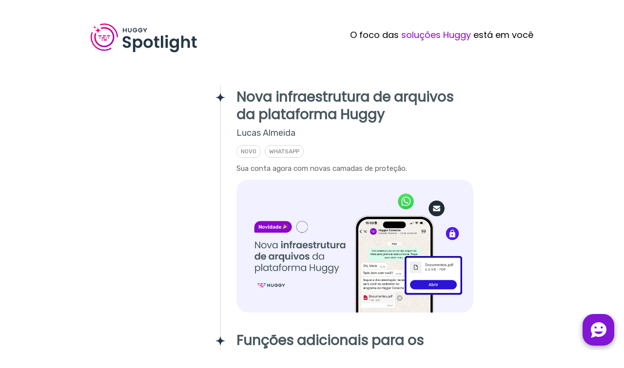

--- FILE ---
content_type: text/html;charset=UTF-8
request_url: https://spotlight.huggy.io/labels/canais,huggy-chat,personalizacao,whatsapp?utm_term=hyperlink&utm_campaign=SPOT_Developers&utm_medium=API_v2&utm_source=developers&utm_content=exemplos_praticos
body_size: 17572
content:
<!doctype html><html dir="ltr" lang="en"><head><meta charset="utf-8"><link rel="preload" href="https://assets.noticeable.news/vendors/modern-normalize/3.0.1/modern-normalize.min.css" as="style"><link rel="preload" href="https://assets.noticeable.news/vendors/font-awesome/6.7.2/css/all.min.css" as="style"><link rel="preload" href="https://assets.noticeable.news/templates/noticeone/css/main.min.css" as="style"><style type="text/css">@font-face {font-family:Poppins;font-style:normal;font-weight:400;src:url(/cf-fonts/s/poppins/5.0.11/latin/400/normal.woff2);unicode-range:U+0000-00FF,U+0131,U+0152-0153,U+02BB-02BC,U+02C6,U+02DA,U+02DC,U+0304,U+0308,U+0329,U+2000-206F,U+2074,U+20AC,U+2122,U+2191,U+2193,U+2212,U+2215,U+FEFF,U+FFFD;font-display:swap;}@font-face {font-family:Poppins;font-style:normal;font-weight:400;src:url(/cf-fonts/s/poppins/5.0.11/devanagari/400/normal.woff2);unicode-range:U+0900-097F,U+1CD0-1CF9,U+200C-200D,U+20A8,U+20B9,U+25CC,U+A830-A839,U+A8E0-A8FF;font-display:swap;}@font-face {font-family:Poppins;font-style:normal;font-weight:400;src:url(/cf-fonts/s/poppins/5.0.11/latin-ext/400/normal.woff2);unicode-range:U+0100-02AF,U+0304,U+0308,U+0329,U+1E00-1E9F,U+1EF2-1EFF,U+2020,U+20A0-20AB,U+20AD-20CF,U+2113,U+2C60-2C7F,U+A720-A7FF;font-display:swap;}</style><style type="text/css">@font-face {font-family:Rubik;font-style:normal;font-weight:400;src:url(/cf-fonts/s/rubik/5.0.18/cyrillic/400/normal.woff2);unicode-range:U+0301,U+0400-045F,U+0490-0491,U+04B0-04B1,U+2116;font-display:swap;}@font-face {font-family:Rubik;font-style:normal;font-weight:400;src:url(/cf-fonts/s/rubik/5.0.18/latin/400/normal.woff2);unicode-range:U+0000-00FF,U+0131,U+0152-0153,U+02BB-02BC,U+02C6,U+02DA,U+02DC,U+0304,U+0308,U+0329,U+2000-206F,U+2074,U+20AC,U+2122,U+2191,U+2193,U+2212,U+2215,U+FEFF,U+FFFD;font-display:swap;}@font-face {font-family:Rubik;font-style:normal;font-weight:400;src:url(/cf-fonts/s/rubik/5.0.18/latin-ext/400/normal.woff2);unicode-range:U+0100-02AF,U+0304,U+0308,U+0329,U+1E00-1E9F,U+1EF2-1EFF,U+2020,U+20A0-20AB,U+20AD-20CF,U+2113,U+2C60-2C7F,U+A720-A7FF;font-display:swap;}@font-face {font-family:Rubik;font-style:normal;font-weight:400;src:url(/cf-fonts/s/rubik/5.0.18/hebrew/400/normal.woff2);unicode-range:U+0590-05FF,U+200C-2010,U+20AA,U+25CC,U+FB1D-FB4F;font-display:swap;}@font-face {font-family:Rubik;font-style:normal;font-weight:400;src:url(/cf-fonts/s/rubik/5.0.18/arabic/400/normal.woff2);unicode-range:U+0600-06FF,U+0750-077F,U+0870-088E,U+0890-0891,U+0898-08E1,U+08E3-08FF,U+200C-200E,U+2010-2011,U+204F,U+2E41,U+FB50-FDFF,U+FE70-FE74,U+FE76-FEFC;font-display:swap;}@font-face {font-family:Rubik;font-style:normal;font-weight:400;src:url(/cf-fonts/s/rubik/5.0.18/cyrillic-ext/400/normal.woff2);unicode-range:U+0460-052F,U+1C80-1C88,U+20B4,U+2DE0-2DFF,U+A640-A69F,U+FE2E-FE2F;font-display:swap;}</style><link rel="stylesheet" href="https://cdnjs.cloudflare.com/ajax/libs/highlight.js/11.2.0/styles/base16/material-darker.min.css"><script src="https://cdnjs.cloudflare.com/ajax/libs/highlight.js/11.2.0/highlight.min.js"></script><meta name="google-site-verification" content="N5MuLQ92YwkpkdbtQr8aPtZ-xO5eYRQBOfx0mDL0qv0"><script type="text/javascript">(function(c,l,a,r,i,t,y){ c[a]=c[a]||function(){(c[a].q=c[a].q||[]).push(arguments)}; t=l.createElement(r);t.async=1;t.src="https://www.clarity.ms/tag/"+i; y=l.getElementsByTagName(r)[0];y.parentNode.insertBefore(t,y); })(window, document, "clarity", "script", "bzdrq8ni5l");</script><script async src="https://www.googletagmanager.com/gtag/js?id=G-2ZDKTLDCMX"></script><script>window.dataLayer = window.dataLayer || []; function gtag(){dataLayer.push(arguments);} gtag('js', new Date()); gtag('config', 'G-2ZDKTLDCMX');</script><script>window.noticeable = { accentColor: '#ff0068', commentIdentityCollection: 'optional', contentful: false, newspageId: 'mPK1bhtYkcKBz5YCkRGO', projectId: 'A7C7JjCGlUF9tVC11KIX', pipelineBaseUrl: 'https://pipeline.noticeable.io', publicationListTime: 'absolute', publicationListTimePattern: 'd MMM Y', publicationTime: 'absolute', publicationTimePattern: 'd MMM Y', features: {autoRefresh: false}, functions: {}, language: 'pt\-BR', matchingPathPattern: '/labels/{labelSlugs}', publicationIds: ['xicJIQPj2PqVnM6q01Us', 'j2E0BKDybDkPk5lNPSqg', 'RkVtogycmAzpgYIsqSSI', 'brwbuu7KzOC79lrmHAZI', 'NzQjgv7Mw0CTtto4oc6h', 'oX90loG9hDmWPO5aD5Xi', 'mF0VZshUgiKnbrR7bdu4', 'MLX35ZY5jPrGcqC48ODO', 'S4gj9fJhTcZRGgsuLDAq'], rtl: false };</script><script async src="https://assets.noticeable.news/templates/shared/js/index.min.js"></script><meta name="HandheldFriendly" content="True"><meta http-equiv="X-UA-Compatible" content="IE=edge"><meta name="format-detection" content="telephone=no"><meta name="theme-color" content="#ff0068"><meta name="viewport" content="width=device-width, initial-scale=1.0"><link rel="shortcut icon" href="https://storage.noticeable.io/projects/A7C7JjCGlUF9tVC11KIX/newspages/mPK1bhtYkcKBz5YCkRGO/01h55ta3gs9d73v8cejdte3m65-favicon.ico"><link rel="apple-touch-icon" href="https://storage.noticeable.io/projects/A7C7JjCGlUF9tVC11KIX/newspages/mPK1bhtYkcKBz5YCkRGO/01h55ta3gsjkth1hdqcm1fnfpx-favicon.png"><link rel="icon" href="https://storage.noticeable.io/projects/A7C7JjCGlUF9tVC11KIX/newspages/mPK1bhtYkcKBz5YCkRGO/01h55ta3gsjkth1hdqcm1fnfpx-favicon.png"><link rel="canonical" href="https://spotlight.huggy.io/labels/canais,huggy-chat,personalizacao,whatsapp"><title>Huggy Spotlight</title><meta name="description" content="Tudo sobre tecnologia e conversas que conectam pessoas."><meta name="generator" content="Noticeable (https://noticeable.io)"><meta name="referrer" content="no-referrer-when-downgrade"><meta property="og:description" content="Tudo sobre tecnologia e conversas que conectam pessoas."><meta property="og:site_name" content="Spotlight | Huggy"><meta property="og:title" content="Huggy Spotlight"><meta property="og:url" content="https://spotlight.huggy.io/labels/canais,huggy-chat,personalizacao,whatsapp"><meta property="og:type" content="website"><link rel="alternate" type="application/rss+xml" title="Huggy Spotlight" href="https://spotlight.huggy.io/feed.rss"><link rel="stylesheet" type="text/css" href="https://assets.noticeable.news/vendors/modern-normalize/3.0.1/modern-normalize.min.css"><link rel="stylesheet" type="text/css" href="https://assets.noticeable.news/vendors/font-awesome/6.7.2/css/all.min.css"><link rel="stylesheet" type="text/css" href="https://assets.noticeable.news/templates/noticeone/css/main.min.css"><style>html { --accent-color: #ff0068; --accent-color-background: #ff006812; --accent-color-foreground: white; --accent-color-border: #3300154d; --accent-color-dark: #99003e; --image-transform: none; }</style><style>h1, h2, h3, h4, h5, h6 { font-family: Poppins, sans-serif; /*font-weight: 700 !important;*/ color: #49585F; } .post-content { color: #617984; line-height: 1.6em; } .post-header h1 { font-size: 36px; line-height: 44px; font-weight: 600; } .post-header .publication-time { font-family: Rubik, sans-serif; font-weight: 500; font-size: 18px; line-height: 26px; color: #49585F; margin: 12px 0; } .post-content h1 { font-size: 28px; line-height: 36px; font-weight: 600; color: #49585F; } .post-content h2 { font-size: 20px; line-height: 28px; font-weight: 600; color: #49585F; } .post-content h3 { font-family: Rubik, sans-serif; font-weight: 500; font-size: 20px; line-height: 28px; color: #49585F; } .post-content .img-container { display: block; } body { font-family: Rubik, sans-serif; font-size: 20px; } strong { font-weight: 500; } .listing-post-summary-title { color: #49585F; font-size: 28px; line-height: 36px; margin-top: 8px; font-weight: 700; } .listing a { color: #49585F; } .listing-post-metadata { font-size: 18px; line-height: 26px; } .full-name-with-job-title { font-size: 18px; line-height: 26px; } #search { border-radius: 64px !important; } .labels { border-radius: 12px; } .labels ul a { color: #777777 } .selected { color: #8905C9 !important; border-left: none; /*border-left: 2px solid #8905C9;*/ } .label { padding: 3px 8px; margin-right: 8px; text-align: center; text-transform: uppercase; font-size: 12px; line-height: 18px; font-weight: 400; background-color: transparent !important; color: #777777 !important; border: 1px solid #D6D6D6; border-radius: 12px; } .post-cta { text-align: center; } .post-cta a { font-family: Poppins, sans-serif; font-weight: 700; font-size: 18px; line-height: 26px; border: 2px solid var(--accent-color); background: none; transition: all .3s ease; border-radius: 48px; padding: 8px 48px; } .post-cta a:hover { background: var(--accent-color); } .post-content figure { margin: auto; border: none; } .post-content img { border-radius: 12px; } .img-container { border-radius: 12px; } .listing-post-summary figure { border: none; border-radius: 24px; } .pagination .button { border-radius: 12px; } .pagination .button .active:hover { background-color: var(--accent-color); transition: all .3s ease; } .pagination .button .active:hover > a { color: #FFFFFF; } .pagination .right { border-radius: 0 12px 12px 0; } .pagination .left { border-radius: 12px 0 0 12px; } .post-back-action a { text-decoration: none; } .post-back-action a:hover { color: var(--accent-color); transition: all .3s ease; } .timeline-header.wrapper { display: none; } .header-main-container { display: grid; grid-template-columns: repeat(12, [col-start] 1fr); max-width: 940px; margin: 0 auto; padding: 0 16px; } .img-header-main-container { grid-column: col-start / span 5; margin: 48px 0 32px 0; } .img-header-main-container img { height: 64px; } .description-header-main-container { grid-column: col-start 6 / -1; justify-self: end; margin: auto 0; font-family: Poppins, sans-serif; font-weight: 500; font-size: 18px; line-height: 26px; } .highlight { color: #8905C9; } @media only screen and (max-width: 880px) { .header-main-container { grid-template-columns: repeat(5, [col-start] 1fr); gap: 16px; margin: 16px; } .img-header-main-container { grid-column: col-start / -1; text-align: center; } .description-header-main-container { display: none; } } #lightbox-container figure img { max-width: 70vw; } .timeline-post-share-bar { display: none; } .timeline-post { max-width: 80%; } .post { max-width: 100%; } @media only screen and (max-width: 880px) { .timeline-post { max-width: 100%; } } .quick-acess { font-family: Rubik, sans-serif; font-weight: 500; font-size: 20px; color: #49585F; line-height: 28px; margin-top: 12px; padding: 0 0 12px 16px; display: flex; } .good-reaction { content: url("[data-uri]") } .neutral-reaction { content: url("[data-uri]") } .bad-reaction { content: url("[data-uri]") } .post-content-reactions img { background: transparent; border-radius: 0px; } .post-content-reactions img[selected=false] { filter: opacity(0.5); } .post-content-feedback button { font-family: Poppins, sans-serif; font-weight: 700; font-size: 14px; background: #FF0068; border-radius: 48px; text-transform: none; } .post-content-feedback input { border-radius: 8px; } .post-content-feedback textarea { border-radius: 8px; } .listing-post-timeline-bullet { border: none; content: url("[data-uri]"); } .listing-post:hover>.listing-post-timeline-bullet { border: none; filter: invert(16%) sepia(95%) saturate(7364%) hue-rotate(329deg) brightness(98%) contrast(107%); background: transparent; } .border { border-bottom: 1px solid #E9E9E9; width: 70%; height: 4px; text-align: center; margin: 64px auto; } .feature-post { display: grid; grid-template-columns: repeat(12, [col-start] 1fr); column-gap: 20px; max-width: 940px; justify-content: center; align-items: center; margin: 0 auto; padding: 0 16px; } .container-featured-image { grid-column: col-start / -1; margin: 0; } .featured-image { border-radius: 2vw; } .featured-image:hover { transition: .5s; transform: scale(1.02); } .feature-tag { grid-column: col-start / span 10; margin-top: 32px; font-family: Rubik, sans-serif; font-weight: 500; font-size: 20px; line-height: 28px; color: #617984; } .feature-post-title { grid-column: col-start / span 10; font-family: Poppins, sans-serif; font-weight: 700; font-size: 36px; line-height: 44px; color: #49585F; } @media only screen and (max-width: 880px) { .feature-post { grid-column: col-start / -1; grid-template-columns: repeat(5, [col-start] 1fr); column-gap: 16px; } .feature-post-title { grid-column: col-start / -1; margin-bottom: 64px; font-size: 28px; line-height: 36px; text-align: center; } .feature-tag { grid-column: col-start / -1; font-family: Rubik, sans-serif; font-weight: 500; margin-top: 32px; font-size: 18px; line-height: 26px; text-align: center; } aside { display: none; } } .footer-container { display: none; } .spotlight-footer { display: grid; grid-template-columns: repeat(12, [col-start] 1fr); place-items: center; row-gap: 48px; max-width: 940px; margin: 0 auto; } .divider { display: none; } .huggy-logo { grid-column: col-start / -1; } .icons-footer { grid-column: col-start / -1; display: flex; gap: 16px; } .references { grid-column: col-start / -1; display: flex; gap: 16px; } .references a { font-family: Rubik, sans-serif; font-weight: 500; font-size: 18px; line-height: 26px; color: #617984; text-align: center; } .references a:hover { transition: .5s; color: #8905C9; text-decoration: none; } .footer-divider { color: #617984; } .copyright { grid-column: col-start / -1; color: #617984; font-size: 18px; line-height: 26px; text-align: center margin: 0; } @media only screen and (max-width: 880px) { .references { flex-direction: column; } .footer-divider { display: none; } .divider { display: flex; border-bottom: 1px solid #CCCCCC; margin: 0 auto 48px auto; width: 90%; } } .categories { display: grid; grid-template-columns: repeat(12, [col-start] 1fr); gap: 20px; max-width: 940px; text-align: center; margin: 64px auto 32px; } .container-categories { padding: 32px; border: 1px solid #CCCCCC; border-radius: 32px; } .news { grid-column: col-start / span 4; } .resources { grid-column: col-start 5 / span 4; } .tutorials { grid-column: col-start 9 / span 4; } @media only screen and (max-width: 880px) { .categories { grid-template-columns: repeat(5, [col-start] 1fr); gap: 16px; margin: 16px; } .news { grid-column: col-start / -1; } .resources { grid-column: col-start / -1; } .tutorials { grid-column: col-start / -1; } } .category-headline { font-family: Rubik, sans-serif; font-weight: 500 font-size: 20px; line-height: 28px; color: #617984; } .category-name { font-family: Poppins, sans-serif; font-weight: 700; font-size: 28px; line-height: 36px; color: #49585F; margin-bottom: 16px; } .category-cta { font-family: Poppins, sans-serif; font-weight: 500; font-size: 18px; line-height: 26px; color: #8905C9; } .soon { color: #49585F; } .footer-icon:hover circle { transition: .5s; fill: #8905C9; } .post-content blockquote { border-left: none; border-radius: 12px; background: #F1F1FF; padding: 32px; font-style: normal; } .post-author { flex-direction: column; align-items: center; text-align: center; } .post-author img { transform: translateY(24px); width: 64px; height: 64px; } .post-author .description { margin-left: 0; border-radius: 16px; padding: 24px 48px; background: #F1F1FF; } .description .full-name { margin: 8px 0; } .description .full-name a { color: #49585F; margin: 8px 0; } .description .jobTitle { color: #617984; font-style: normal; } #no-publications p { color: #49585F; }</style></head><body><div id="header-main-container" class="header-main-container"><a class="img-header-main-container" href="https://spotlight.huggy.io/"><img src="https://cdn-b.huggy.io/2021/12/header-spotlight.svg"></a><p class="description-header-main-container">O foco das <span class="highlight">soluções Huggy</span> está em você</p></div><div id="feature-post" class="feature-post"><figure id="container-featured-image" class="container-featured-image"><a href="https://spotlight.huggy.io/publications/um-dashboard-mais-completo-para-seu-dia-a-dia"><img class="featured-image" src="https://storage.noticeable.io/projects/A7C7JjCGlUF9tVC11KIX/publications/s5TuLhweUXDo6FHjDuNu/01kcve04f561hcppb0rqnytvc2-featured-image.png" alt="Em destaque"></a></figure><div class="feature-tag">Em destaque</div><div class="feature-post-title">Um Dashboard mais completo para seu dia a dia</div></div><div id="categories" class="categories"><span class="container-categories news"><div class="category-headline">Conheça</div><div class="category-name">Novidades</div><a href="https://spotlight.huggy.io/labels/novidades" class="category-cta">Saiba mais</a></span><span class="container-categories resources"><div class="category-headline">Descubra</div><div class="category-name">Recursos</div><a href="https://spotlight.huggy.io/labels/recursos" class="category-cta">Saiba mais</a></span><span class="container-categories tutorials"><div class="category-headline">Explore</div><div class="category-name">Tutoriais</div><a href="https://spotlight.huggy.io/labels/tutoriais" class="category-cta">Saiba mais</a></span></div><div id="global-container"><header class="timeline-header wrapper"><div class="header-spacer"></div><div class="timeline-header-description"></div></header><div class="main-container"><div class="main wrapper"><aside><form id="form-search" action="/"><input aria-label="Buscar no Spotlight" name="search" onfocusout="submit()" placeholder="Busque um artigo" type="text"><button type="submit" title="Buscar" aria-label="Buscar"><svg aria-hidden="true" xmlns="http://www.w3.org/2000/svg" width="14" height="14" fill="none" viewBox="0 0 14 14"><path d="M11.02 9.796l2.718 2.716a.81.81 0 01.262.613.874.874 0 01-.875.875.794.794 0 01-.613-.262L9.795 11.02a6.09 6.09 0 01-3.67 1.229 6.125 6.125 0 116.125-6.125 6.095 6.095 0 01-1.23 3.67zM6.126 1.75a4.374 4.374 0 100 8.75 4.374 4.374 0 100-8.75z" /></svg></button></form><div class="labels"><div class="labels-group"><ul><li><a href="https://spotlight.huggy.io/" title="Todas as publicações"> Todas as publicações</a></li><li><a href="https://spotlight.huggy.io/labels/canais,huggy-chat,novidades,personalizacao,whatsapp" title="Novo">Novo</a></li><li><a href="https://spotlight.huggy.io/labels/canais,huggy-chat,personalizacao,recursos,whatsapp" title="Recursos">Recursos</a></li><li><a href="https://spotlight.huggy.io/labels/canais,huggy-chat,personalizacao,tutoriais,whatsapp" title="Tutorial">Tutorial</a></li><li><a href="https://spotlight.huggy.io/labels/canais,faq,huggy-chat,personalizacao,whatsapp" title="FAQ">FAQ</a></li><li><a href="https://spotlight.huggy.io/labels/canais,huggy-chat,informativo,personalizacao,whatsapp" title="Informativo">Informativo</a></li><li><a href="https://spotlight.huggy.io/labels/canais,flow,huggy-chat,personalizacao,whatsapp" title="Flow">Flow</a></li><li><a class="selected" href="https://spotlight.huggy.io/labels/huggy-chat,personalizacao,whatsapp" title="Canais">Canais</a></li><li><a href="https://spotlight.huggy.io/labels/canais,huggy-chat,integracoes,personalizacao,whatsapp" title="Integrações">Integrações</a></li><li><a href="https://spotlight.huggy.io/labels/analitico,canais,huggy-chat,personalizacao,whatsapp" title="Analítico">Analítico</a></li><li><a href="https://spotlight.huggy.io/labels/canais,huggy-chat,inbox,personalizacao,whatsapp" title="Inbox">Inbox</a></li><li><a href="https://spotlight.huggy.io/labels/canais,huggy-chat,huggy-mobile,personalizacao,whatsapp" title="Huggy Mobile">Huggy Mobile</a></li><li><a class="selected" href="https://spotlight.huggy.io/labels/canais,personalizacao,whatsapp" title="Huggy Chat">Huggy Chat</a></li><li><a class="selected" href="https://spotlight.huggy.io/labels/canais,huggy-chat,personalizacao" title="WhatsApp">WhatsApp</a></li><li><a href="https://spotlight.huggy.io/labels/canais,huggy-chat,instagram,personalizacao,whatsapp" title="Instagram">Instagram</a></li><li><a href="https://spotlight.huggy.io/labels/canais,huggy-chat,personalizacao,telegram,whatsapp" title="Telegram">Telegram</a></li><li><a href="https://spotlight.huggy.io/labels/canais,dashboard,huggy-chat,personalizacao,whatsapp" title="Dashboard">Dashboard</a></li><li><a class="selected" href="https://spotlight.huggy.io/labels/canais,huggy-chat,whatsapp" title="Personalização">Personalização</a></li><li><a href="https://spotlight.huggy.io/labels/api,canais,huggy-chat,personalizacao,whatsapp" title="API">API</a></li><li><a href="https://spotlight.huggy.io/labels/canais,gatilhos,huggy-chat,personalizacao,whatsapp" title="Gatilhos">Gatilhos</a></li><li><a href="https://spotlight.huggy.io/labels/canais,huggy-chat,personalizacao,whatsapp,workflow" title="Workflow">Workflow</a></li><li><a href="https://spotlight.huggy.io/labels/agentes,canais,huggy-chat,personalizacao,whatsapp" title="Agentes">Agentes</a></li><li><a href="https://spotlight.huggy.io/labels/canais,contatos,huggy-chat,personalizacao,whatsapp" title="Contatos">Contatos</a></li><li><a href="https://spotlight.huggy.io/labels/automator,canais,huggy-chat,personalizacao,whatsapp" title="Automator">Automator</a></li></ul></div></div></aside><div class="page"><div class="listing"><a href="https://spotlight.huggy.io/publications/nova-infraestrutura-de-arquivos-da-plataforma-huggy" title="Nova infraestrutura de arquivos da plataforma Huggy"><article class="listing-post"><div class="listing-post-metadata"><span class="publication-time listing" style="visibility: hidden;"> 1760623993574 </span></div><div class="listing-post-timeline"></div><div class="listing-post-timeline-bullet"><div class="inner"></div></div><div class="listing-post-summary"><h1 class="listing-post-summary-title">Nova infraestrutura de arquivos da plataforma Huggy</h1><div class="listing-post-summary-author"><span class="full-name-with-job-title">Lucas Almeida</span></div><header><div class="label" style="background-color: #263645; color: #ffffff"> Novo </div><div class="label" style="background-color: #8905c9; color: #ffffff"> WhatsApp </div></header><section>Sua conta agora com novas camadas de proteção.</section><figure class="featured-image"><img alt="Nova infraestrutura de arquivos da plataforma Huggy" src="https://storage.noticeable.io/projects/A7C7JjCGlUF9tVC11KIX/publications/xicJIQPj2PqVnM6q01Us/01k7pdcvbqgw3wwrg81bqcykvg-featured-image.png"></figure></div></article></a><a href="https://spotlight.huggy.io/publications/funcoes-adicionais-para-os-feriados" title="Funções adicionais para os Feriados"><article class="listing-post"><div class="listing-post-metadata"><span class="publication-time listing" style="visibility: hidden;"> 1759848282730 </span></div><div class="listing-post-timeline"></div><div class="listing-post-timeline-bullet"><div class="inner"></div></div><div class="listing-post-summary"><h1 class="listing-post-summary-title">Funções adicionais para os Feriados</h1><div class="listing-post-summary-author"><span class="full-name-with-job-title">Lucas Almeida</span></div><header><div class="label" style="background-color: #263645; color: #ffffff"> Novo </div><div class="label" style="background-color: #8905c9; color: #ffffff"> Personalização </div></header><section>Conheça as novas variáveis de contexto do Flow e comece a definir recorrências anuais para os seus feriados.</section><figure class="featured-image"><img alt="Funções adicionais para os Feriados" src="https://storage.noticeable.io/projects/A7C7JjCGlUF9tVC11KIX/publications/j2E0BKDybDkPk5lNPSqg/01k6wmgjvm5dtxw85ys0j4nej5-featured-image.png"></figure></div></article></a><a href="https://spotlight.huggy.io/publications/nova-tela-de-configuracao-de-feriados" title="Nova tela de configuração de feriados"><article class="listing-post"><div class="listing-post-metadata"><span class="publication-time listing" style="visibility: hidden;"> 1758202297274 </span></div><div class="listing-post-timeline"></div><div class="listing-post-timeline-bullet"><div class="inner"></div></div><div class="listing-post-summary"><h1 class="listing-post-summary-title">Nova tela de configuração de feriados</h1><div class="listing-post-summary-author"><span class="full-name-with-job-title">Lucas Almeida</span></div><header><div class="label" style="background-color: #263645; color: #ffffff"> Novo </div><div class="label" style="background-color: #8905c9; color: #ffffff"> Personalização </div></header><section>Use a função de Feriados para facilitar o cadastro e gerenciamento de datas especiais no seu atendimento.</section><figure class="featured-image"><img alt="Nova tela de configuração de feriados" src="https://storage.noticeable.io/projects/A7C7JjCGlUF9tVC11KIX/publications/RkVtogycmAzpgYIsqSSI/01k5e8fg6xtwm4cwqavce8e0dx-featured-image.png"></figure></div></article></a><a href="https://spotlight.huggy.io/publications/novo-modelo-de-precificacao-do-whatsapp-business-api-2025" title="Novo modelo de precificação do WhatsApp Business API"><article class="listing-post"><div class="listing-post-metadata"><span class="publication-time listing" style="visibility: hidden;"> 1752000579993 </span></div><div class="listing-post-timeline"></div><div class="listing-post-timeline-bullet"><div class="inner"></div></div><div class="listing-post-summary"><h1 class="listing-post-summary-title">Novo modelo de precificação do WhatsApp Business API</h1><div class="listing-post-summary-author"><span class="full-name-with-job-title">Lucas Almeida</span></div><header><div class="label" style="background-color: #263645; color: #ffffff"> Novo </div><div class="label" style="background-color: #ff0068; color: #ffffff"> Canais </div><div class="label" style="background-color: #8905c9; color: #ffffff"> WhatsApp </div></header><section>Conheça a nova precificação do WhatsApp Business API e o que muda para você que utiliza o provedor Huggy WhatsApp.</section><figure class="featured-image"><img alt="Novo modelo de precificação do WhatsApp Business API" src="https://storage.noticeable.io/projects/A7C7JjCGlUF9tVC11KIX/publications/brwbuu7KzOC79lrmHAZI/01jzn2bw8hp31fmq5e2y3gkq7q-featured-image.png"></figure></div></article></a><a href="https://spotlight.huggy.io/publications/crie-respostas-inteligentes-usando-palavras-chave-no-instagram" title="Crie respostas inteligentes usando palavras-chave no Instagram"><article class="listing-post"><div class="listing-post-metadata"><span class="publication-time listing" style="visibility: hidden;"> 1749733813730 </span></div><div class="listing-post-timeline"></div><div class="listing-post-timeline-bullet"><div class="inner"></div></div><div class="listing-post-summary"><h1 class="listing-post-summary-title">Crie respostas inteligentes usando palavras-chave no Instagram</h1><div class="listing-post-summary-author"><span class="full-name-with-job-title">Lucas Almeida</span></div><header><div class="label" style="background-color: #263645; color: #ffffff"> Novo </div><div class="label" style="background-color: #ff0068; color: #ffffff"> Canais </div><div class="label" style="background-color: #8905c9; color: #ffffff"> Instagram </div></header><section>Aumente as interações no seu perfil do Instagram com essa novidade.</section><figure class="featured-image"><img alt="Crie respostas inteligentes usando palavras-chave no Instagram" src="https://storage.noticeable.io/projects/A7C7JjCGlUF9tVC11KIX/publications/NzQjgv7Mw0CTtto4oc6h/01jxj47xd8mfaq25gedj1d3frr-featured-image.png"></figure></div></article></a><a href="https://spotlight.huggy.io/publications/whatsapp-api-fique-por-dentro-das-novidades" title="WhatsApp API: fique por dentro das novidades"><article class="listing-post"><div class="listing-post-metadata"><span class="publication-time listing" style="visibility: hidden;"> 1749578055491 </span></div><div class="listing-post-timeline"></div><div class="listing-post-timeline-bullet"><div class="inner"></div></div><div class="listing-post-summary"><h1 class="listing-post-summary-title">WhatsApp API: fique por dentro das novidades</h1><div class="listing-post-summary-author"><span class="full-name-with-job-title">Lucas Almeida</span></div><header><div class="label" style="background-color: #263645; color: #ffffff"> Novo </div><div class="label" style="background-color: #8905c9; color: #ffffff"> WhatsApp </div></header><section>Conheça as novidades da plataforma Huggy e fique por dentro das novas diretrizes da equipe do WhatsApp API.</section><figure class="featured-image"><img alt="WhatsApp API: fique por dentro das novidades" src="https://storage.noticeable.io/projects/A7C7JjCGlUF9tVC11KIX/publications/oX90loG9hDmWPO5aD5Xi/01jxbehxszat5trm7zh4h5w27n-featured-image.png"></figure></div></article></a><a href="https://spotlight.huggy.io/publications/use-o-app-do-whatsapp-business-com-a-huggy" title="Use o app do WhatsApp Business com a Huggy"><article class="listing-post"><div class="listing-post-metadata"><span class="publication-time listing" style="visibility: hidden;"> 1745863818812 </span></div><div class="listing-post-timeline"></div><div class="listing-post-timeline-bullet"><div class="inner"></div></div><div class="listing-post-summary"><h1 class="listing-post-summary-title">Use o app do WhatsApp Business com a Huggy</h1><div class="listing-post-summary-author"><span class="full-name-with-job-title">Lucas Almeida</span></div><header><div class="label" style="background-color: #263645; color: #ffffff"> Novo </div><div class="label" style="background-color: #8905c9; color: #ffffff"> WhatsApp </div></header><section>Desfrute de uma experiência integrada entre o app oficial da Meta e as funcionalidades exclusivas que somente a solução do Huggy WhatsApp oferece.</section><figure class="featured-image"><img alt="Use o app do WhatsApp Business com a Huggy" src="https://storage.noticeable.io/projects/A7C7JjCGlUF9tVC11KIX/publications/mF0VZshUgiKnbrR7bdu4/01jsyb0em2hsz5ktz86ncgjwxs-featured-image.png"></figure></div></article></a><a href="https://spotlight.huggy.io/publications/nova-gestao-de-usuarios-e-permissoes-huggy" title="Perfis personalizados e nova gestão de usuários"><article class="listing-post"><div class="listing-post-metadata"><span class="publication-time listing" style="visibility: hidden;"> 1744153200000 </span></div><div class="listing-post-timeline"></div><div class="listing-post-timeline-bullet"><div class="inner"></div></div><div class="listing-post-summary"><h1 class="listing-post-summary-title">Perfis personalizados e nova gestão de usuários</h1><div class="listing-post-summary-author"><span class="full-name-with-job-title">Lucas Almeida</span></div><header><div class="label" style="background-color: #263645; color: #ffffff"> Novo </div><div class="label" style="background-color: #8905c9; color: #ffffff"> Personalização </div><div class="label" style="background-color: #8905c9; color: #ffffff"> Agentes </div></header><section>Crie perfis de usuário com permissões personalizadas e veja como ficou mais simples fazer a gestão dos membros da sua conta Huggy.</section><figure class="featured-image"><img alt="Perfis personalizados e nova gestão de usuários" src="https://storage.noticeable.io/projects/A7C7JjCGlUF9tVC11KIX/publications/MLX35ZY5jPrGcqC48ODO/01jqpyd8xxc98cq2x0ypa24072-featured-image.png"></figure></div></article></a><a href="https://spotlight.huggy.io/publications/por-que-voce-deve-investir-em-conversas-de-qualidade-no-whatsapp" title="Por que você deve investir em conversas de qualidade no WhatsApp"><article class="listing-post"><div class="listing-post-metadata"><span class="publication-time listing" style="visibility: hidden;"> 1735732800000 </span></div><div class="listing-post-timeline end"></div><div class="listing-post-timeline-bullet"><div class="inner"></div></div><div class="listing-post-summary"><h1 class="listing-post-summary-title">Por que você deve investir em conversas de qualidade no WhatsApp</h1><div class="listing-post-summary-author"><span class="full-name-with-job-title">Victor Hugo</span></div><header><div class="label" style="background-color: #263645; color: #ffffff"> Recursos </div><div class="label" style="background-color: #ff0068; color: #ffffff"> Canais </div><div class="label" style="background-color: #8905c9; color: #ffffff"> WhatsApp </div></header><section>Saiba por que é tão importante investir em conversas de qualidade no WhatsApp do seu negócio.</section><figure class="featured-image"><img alt="Por que você deve investir em conversas de qualidade no WhatsApp" src="https://storage.noticeable.io/projects/A7C7JjCGlUF9tVC11KIX/publications/S4gj9fJhTcZRGgsuLDAq/01h55ta3gswskw483x616eptds-featured-image.png"></figure></div></article></a></div><div class="pagination"><div class="button"><div class="left inactive"><span>Mais recente</span></div><div class="right active"><a href="https://spotlight.huggy.io?after=AAAABAAAAAkAAAACcG4C_wAAAAAUAAAAAnB0A_8AAAAAZ3UuQAAAAAAAAAAUAAAAAnV0A_8AAAAAaEdpVhgjz0AAAAAhAAAAA19pZAH_AAAAFFM0Z2o5ZkpoVGNaUkdnc3VMREFx"> Mais antigo </a></div></div></div></div></div></div><div class="footer-container"><footer class="wrapper"><p class="footer-share"></p></footer></div></div><script>document.getElementsByTagName("aside")[0].insertAdjacentHTML('afterbegin', '<span class="quick-acess">Acesso rápido</span>'); hljs.highlightAll();</script><script>var $_Huggy = { defaultCountry: '+55', widget_id: '3878' , company: '1' }; (function(i,s,o,g,r,a,m){ i[r]={context:{id:'871ea56d0151c575915c49b8588a929b'}};a=o;o=s.createElement(o); o.async=1;o.src=g;m=s.getElementsByTagName(a)[0];m.parentNode.insertBefore(o,m); })(window,document,'script','https://js.huggy.chat/widget.min.js','pwz');</script><script>setTimeout(function () { if (window.location.pathname !== "/") { let featurePost = document.getElementById("feature-post"); let categories = document.getElementById("categories"); let aside = document.getElementsByTagName("aside")[0]; if (featurePost) featurePost.style.display = "none"; if (categories) categories.style.display = "none"; if (aside) aside.style.display = "none"; } }, 10); // Adjust delay if necessary</script><span class="divider"></span><div class="spotlight-footer"><svg class="huggy-logo" width="72" height="33" viewBox="0 0 72 33" fill="none" xmlns="http://www.w3.org/2000/svg"><path fill-rule="evenodd" clip-rule="evenodd" d="M3.9733 0.507812H16.8084C18.5829 0.507812 20.0024 1.92737 20.0024 3.70181C20.0024 5.47626 18.5829 6.89581 16.8084 6.89581H3.9733C2.19885 6.89581 0.779297 5.47626 0.779297 3.70181C0.779297 1.92737 2.19885 0.507812 3.9733 0.507812ZM10.3615 13.3433C8.58705 13.3433 7.16749 14.7628 7.16749 16.5373C7.16749 18.3117 8.58705 19.7313 10.3615 19.7313C12.1359 19.7313 13.5555 18.3117 13.5555 16.5373C13.6146 14.7628 12.1359 13.3433 10.3615 13.3433ZM23.198 19.7313H36.0332C37.8076 19.7313 39.2272 18.3117 39.2272 16.5373C39.2272 14.7628 37.8076 13.3433 36.0332 13.3433H23.198C21.4236 13.3433 20.004 14.7628 20.004 16.5373C20.004 18.3117 21.4236 19.7313 23.198 19.7313ZM45.6137 16.5373C45.6137 14.7628 47.0333 13.3433 48.8077 13.3433C50.5822 13.3433 52.0017 14.7628 52.0017 16.5373C52.0017 18.3117 50.5822 19.7313 48.8077 19.7313C47.0333 19.7313 45.6137 18.3117 45.6137 16.5373ZM61.583 13.3433C59.8086 13.3433 58.389 14.7628 58.389 16.5373C58.389 18.3117 59.8086 19.7313 61.583 19.7313C63.3575 19.7313 64.777 18.3117 64.777 16.5373C64.8362 14.7628 63.3575 13.3433 61.583 13.3433ZM20.004 29.3137C20.004 27.5392 21.4236 26.1197 23.198 26.1197C24.9725 26.1197 26.392 27.5392 26.392 29.3137C26.392 31.0881 24.9725 32.5077 23.198 32.5077C21.4236 32.5077 20.004 31.0881 20.004 29.3137ZM48.8074 26.1197H35.9723C34.1978 26.1197 32.7783 27.5392 32.7783 29.3137C32.7783 31.0881 34.1978 32.5077 35.9723 32.5077H48.8074C50.5819 32.5077 52.0014 31.0881 52.0014 29.3137C52.0014 27.5392 50.5819 26.1197 48.8074 26.1197ZM29.5841 6.89581H42.4192C44.1937 6.89581 45.6132 5.47626 45.6132 3.70181C45.6132 1.92737 44.1937 0.507812 42.4192 0.507812H29.5841C27.8096 0.507812 26.3901 1.92737 26.3901 3.70181C26.3901 5.47626 27.8096 6.89581 29.5841 6.89581ZM55.1948 0.507812H68.03C69.8044 0.507812 71.224 1.92737 71.224 3.70181C71.224 5.47626 69.8044 6.89581 68.03 6.89581H55.1948C53.4204 6.89581 52.0008 5.47626 52.0008 3.70181C52.0008 1.92737 53.4204 0.507812 55.1948 0.507812Z" fill="url(#paint0_linear_2419_1089)" /><defs><linearGradient id="paint0_linear_2419_1089" x1="10.2336" y1="6.89592" x2="61.384" y2="6.89592" gradientUnits="userSpaceOnUse"><stop stop-color="#FF0068" /><stop offset="1" stop-color="#8905C9" /></linearGradient></defs></svg><div class="references"><a href="https://help.huggy.io/" target="_blank">Preciso de ajuda</a><span class="footer-divider">|</span><a href="https://developers.huggy.io/pt/" target="_blank">Sou desenvolvedor</a><span class="footer-divider">|</span><a href="https://feedback.userreport.com/15d4c30f-5b9b-4844-ba08-625435f92e14#ideas/popular" target="_blank">Tenho uma sugestão</a></div><div class="icons-footer"><a href="https://www.instagram.com/huggy.io/" target="_blank"><svg class="footer-icon" width="41" height="41" viewBox="0 0 41 41" fill="none" xmlns="http://www.w3.org/2000/svg"><circle cx="20.002" cy="20.8096" r="20" fill="#617984" /><path d="M20.0037 12.7768C17.8316 12.7768 17.5592 12.786 16.7062 12.8249C15.8549 12.8638 15.2735 12.999 14.7648 13.1967C14.2389 13.4011 13.7929 13.6745 13.3482 14.1191C12.9036 14.5638 12.6301 15.0098 12.4257 15.5357C12.228 16.0445 12.0928 16.6259 12.054 17.4771C12.0151 18.3302 12.0059 18.6026 12.0059 20.7746C12.0059 22.9467 12.0151 23.2191 12.054 24.0721C12.0928 24.9234 12.228 25.5048 12.4257 26.0135C12.6301 26.5394 12.9036 26.9855 13.3482 27.4301C13.7929 27.8747 14.2389 28.1482 14.7648 28.3526C15.2735 28.5503 15.8549 28.6855 16.7062 28.7243C17.5592 28.7632 17.8316 28.7725 20.0037 28.7725C22.1758 28.7725 22.4481 28.7632 23.3012 28.7243C24.1525 28.6855 24.7339 28.5503 25.2426 28.3526C25.7685 28.1482 26.2145 27.8747 26.6592 27.4301C27.1038 26.9855 27.3773 26.5394 27.5817 26.0135C27.7794 25.5048 27.9146 24.9234 27.9534 24.0721C27.9923 23.2191 28.0015 22.9467 28.0015 20.7746C28.0015 18.6026 27.9923 18.3302 27.9534 17.4771C27.9146 16.6259 27.7794 16.0445 27.5817 15.5357C27.3773 15.0098 27.1038 14.5638 26.6592 14.1191C26.2145 13.6745 25.7685 13.4011 25.2426 13.1967C24.7339 12.999 24.1525 12.8638 23.3012 12.8249C22.4481 12.786 22.1758 12.7768 20.0037 12.7768ZM20.0037 14.2178C22.1392 14.2178 22.3922 14.226 23.2355 14.2645C24.0153 14.3 24.4388 14.4303 24.7206 14.5399C25.0939 14.6849 25.3603 14.8583 25.6402 15.1381C25.9201 15.418 26.0934 15.6844 26.2385 16.0577C26.348 16.3396 26.4783 16.763 26.5138 17.5428C26.5523 18.3862 26.5605 18.6391 26.5605 20.7746C26.5605 22.9101 26.5523 23.1631 26.5138 24.0064C26.4783 24.7862 26.348 25.2097 26.2385 25.4915C26.0934 25.8648 25.9201 26.1313 25.6402 26.4111C25.3603 26.691 25.0939 26.8643 24.7206 27.0094C24.4388 27.1189 24.0153 27.2492 23.2355 27.2848C22.3923 27.3233 22.1394 27.3314 20.0037 27.3314C17.868 27.3314 17.6151 27.3233 16.7719 27.2848C15.9921 27.2492 15.5686 27.1189 15.2868 27.0094C14.9135 26.8643 14.6471 26.691 14.3672 26.4111C14.0873 26.1313 13.914 25.8648 13.7689 25.4915C13.6594 25.2097 13.5291 24.7862 13.4935 24.0064C13.4551 23.1631 13.4469 22.9101 13.4469 20.7746C13.4469 18.6391 13.4551 18.3862 13.4935 17.5428C13.5291 16.763 13.6594 16.3396 13.7689 16.0577C13.914 15.6844 14.0873 15.418 14.3672 15.1381C14.6471 14.8583 14.9135 14.6849 15.2868 14.5399C15.5686 14.4303 15.9921 14.3 16.7719 14.2645C17.6152 14.226 17.8682 14.2178 20.0037 14.2178Z" fill="white" /><path d="M20.0035 23.4408C18.5311 23.4408 17.3375 22.2472 17.3375 20.7749C17.3375 19.3025 18.5311 18.1089 20.0035 18.1089C21.4758 18.1089 22.6694 19.3025 22.6694 20.7749C22.6694 22.2472 21.4758 23.4408 20.0035 23.4408ZM20.0035 16.6679C17.7352 16.6679 15.8965 18.5066 15.8965 20.7749C15.8965 23.0431 17.7352 24.8818 20.0035 24.8818C22.2717 24.8818 24.1105 23.0431 24.1105 20.7749C24.1105 18.5066 22.2717 16.6679 20.0035 16.6679Z" fill="white" /><path d="M25.232 16.5061C25.232 17.0362 24.8023 17.4658 24.2722 17.4658C23.7422 17.4658 23.3125 17.0362 23.3125 16.5061C23.3125 15.976 23.7422 15.5463 24.2722 15.5463C24.8023 15.5463 25.232 15.976 25.232 16.5061Z" fill="white" /></svg></a><a href="https://api.whatsapp.com/send?phone=557140422291&amp;text=Oi" target="_blank"><svg class="footer-icon" width="41" height="41" viewBox="0 0 41 41" fill="none" xmlns="http://www.w3.org/2000/svg"><circle cx="20.002" cy="20.793" r="20" fill="#617984" /><g clip-path="url(#clip0_2419_1077)"><path fill-rule="evenodd" clip-rule="evenodd" d="M23.611 22.3821C23.4123 22.2828 22.4384 21.8042 22.2571 21.7375C22.0758 21.6715 21.9438 21.6389 21.8111 21.8375C21.6791 22.0348 21.2998 22.4815 21.1845 22.6135C21.0685 22.7461 20.9532 22.7621 20.7552 22.6634C20.5572 22.5635 19.9186 22.3548 19.162 21.6802C18.5734 21.1549 18.1754 20.5063 18.0601 20.3076C17.9448 20.1097 18.0474 20.0023 18.1468 19.9037C18.2361 19.815 18.3447 19.6724 18.4441 19.557C18.5434 19.4411 18.5761 19.3584 18.6421 19.2257C18.7087 19.0937 18.6754 18.9784 18.6254 18.8791C18.5761 18.7798 18.1801 17.8045 18.0148 17.4079C17.8541 17.0219 17.6908 17.0746 17.5695 17.0679C17.4535 17.0626 17.3215 17.0613 17.1895 17.0613C17.0575 17.0613 16.8429 17.1106 16.6616 17.3092C16.4796 17.5072 15.9683 17.9865 15.9683 18.9618C15.9683 19.9363 16.6776 20.8783 16.7769 21.0109C16.8762 21.1429 18.1734 23.1441 20.1606 24.002C20.6339 24.206 21.0025 24.328 21.2898 24.4186C21.7645 24.57 22.1964 24.5486 22.5377 24.4973C22.9177 24.4406 23.7096 24.018 23.8749 23.5554C24.0396 23.0927 24.0396 22.6961 23.9903 22.6135C23.9409 22.5308 23.809 22.4815 23.6103 22.3821H23.611ZM19.9966 27.317H19.9939C18.8137 27.3173 17.6551 27 16.6396 26.3985L16.3996 26.2558L13.9051 26.9104L14.5711 24.4786L14.4144 24.2293C13.7546 23.179 13.4054 21.9634 13.4072 20.7229C13.4085 17.0899 16.3642 14.1342 19.9993 14.1342C21.7591 14.1342 23.4137 14.8208 24.6575 16.066C25.2711 16.677 25.7574 17.4036 26.0883 18.2038C26.4192 19.0039 26.5881 19.8617 26.5854 20.7276C26.5841 24.3606 23.6283 27.317 19.9966 27.317ZM25.6041 15.1201C24.8697 14.3808 23.9958 13.7946 23.0331 13.3954C22.0704 12.9963 21.0381 12.7922 19.9959 12.7949C15.627 12.7949 12.0699 16.3513 12.0686 20.7223C12.0679 22.1195 12.4326 23.4834 13.1265 24.6853L12.002 28.7936L16.2043 27.691C17.3667 28.3244 18.6694 28.6562 19.9933 28.6563H19.9966C24.3656 28.6563 27.9226 25.0999 27.9239 20.7283C27.9272 19.6865 27.7238 18.6545 27.3256 17.6919C26.9274 16.7293 26.3423 15.8551 25.6041 15.1201Z" fill="white" /></g><defs><clipPath id="clip0_2419_1077"><rect width="15.9986" height="15.9986" fill="white" transform="translate(12.002 12.7939)" /></clipPath></defs></svg></a><a href="https://www.youtube.com/channel/UC77Cs8yj3bjbXYZnacmUP3Q?view_as=subscriber" target="_blank"><svg class="footer-icon" width="41" height="41" viewBox="0 0 41 41" fill="none" xmlns="http://www.w3.org/2000/svg"><circle cx="20.002" cy="20.793" r="20" fill="#617984" /><path d="M15.7285 27.3398V14.2447L27.7285 20.7924L15.7285 27.3398Z" fill="white" /></svg></a><a href="https://www.linkedin.com/company/huggy.io/" target="_blank"><svg class="footer-icon" width="41" height="41" viewBox="0 0 41 41" fill="none" xmlns="http://www.w3.org/2000/svg"><circle cx="20.002" cy="20.793" r="20" fill="#617984" /><path d="M26.6428 21.94V26.8582H23.7914V22.2693C23.7914 21.1162 23.3789 20.3297 22.3471 20.3297C21.5593 20.3297 21.0901 20.8603 20.8841 21.3728C20.8088 21.5561 20.7895 21.8114 20.7895 22.068V26.8582H17.9368C17.9368 26.8582 17.9754 19.0867 17.9368 18.2809H20.7895V19.4966L20.7708 19.5246H20.7895V19.4966C21.168 18.9134 21.8445 18.0796 23.3595 18.0796C25.2358 18.0796 26.6428 19.306 26.6428 21.94ZM14.9535 14.1465C13.9784 14.1465 13.3398 14.7863 13.3398 15.6281C13.3398 16.4513 13.9597 17.1105 14.9161 17.1105H14.9348C15.9299 17.1105 16.5478 16.4513 16.5478 15.6281C16.5304 14.7863 15.9306 14.1465 14.9541 14.1465H14.9535ZM13.5091 26.8582H16.3605V18.2809H13.5091V26.8582Z" fill="white" /></svg></a><a href="https://www.facebook.com/huggy.io" target="_blank"><svg class="footer-icon" width="41" height="41" viewBox="0 0 41 41" fill="none" xmlns="http://www.w3.org/2000/svg"><circle cx="20.002" cy="20.793" r="20" fill="#617984" /><path d="M24.673 22.291L25.2051 18.8223H21.877V16.5713C21.877 15.6223 22.3418 14.6973 23.8325 14.6973H25.3457V11.7441C25.3457 11.7441 23.9724 11.5098 22.6595 11.5098C19.9185 11.5098 18.127 13.171 18.127 16.1785V18.8223H15.0801V22.291H18.127V30.6765C18.7379 30.7723 19.3641 30.8223 20.002 30.8223C20.6398 30.8223 21.266 30.7723 21.877 30.6765V22.291H24.673Z" fill="white" /></svg></a></div><p class="copyright">© 2022 Huggy. Todos os direitos reservados.</p><div class="spotlight-footer"></div></div></body></html>

--- FILE ---
content_type: text/html; charset=UTF-8
request_url: https://widget.huggy.app/chat/ping/
body_size: -225
content:
{"message":"success","status":true,"code":null,"data":{"lead_hash":"5e0a9d12ae09fbd9587a05e420f269b7","location":{"country":null,"city":null,"state":null},"type":"lead","z":1338824186,"w":"5e0a9d12ae09fbd9587a05e420f269b7","r":"3261e3bc477591c66e6a088443ff7f8b","client_url":"https://ct-socket.huggy.app"},"autoload":{"css":[],"js":[]}}

--- FILE ---
content_type: text/css; charset=utf-8
request_url: https://cdnjs.cloudflare.com/ajax/libs/highlight.js/11.2.0/styles/base16/material-darker.min.css
body_size: 158
content:
/*!
  Theme: Material Darker
  Author: Nate Peterson
  License: ~ MIT (or more permissive) [via base16-schemes-source]
  Maintainer: @highlightjs/core-team
  Version: 2021.05.0
*/pre code.hljs{display:block;overflow-x:auto;padding:1em}code.hljs{padding:3px 5px}.hljs{color:#eff;background:#212121}.hljs ::selection{color:#353535}.hljs-comment{color:#4a4a4a}.hljs-tag{color:#b2ccd6}.hljs-operator,.hljs-punctuation,.hljs-subst{color:#eff}.hljs-operator{opacity:.7}.hljs-bullet,.hljs-deletion,.hljs-name,.hljs-selector-tag,.hljs-template-variable,.hljs-variable{color:#f07178}.hljs-attr,.hljs-link,.hljs-literal,.hljs-number,.hljs-symbol,.hljs-variable.constant_{color:#f78c6c}.hljs-class .hljs-title,.hljs-title,.hljs-title.class_{color:#ffcb6b}.hljs-strong{font-weight:700;color:#ffcb6b}.hljs-addition,.hljs-code,.hljs-string,.hljs-title.class_.inherited__{color:#c3e88d}.hljs-built_in,.hljs-doctag,.hljs-keyword.hljs-atrule,.hljs-quote,.hljs-regexp{color:#89ddff}.hljs-attribute,.hljs-function .hljs-title,.hljs-section,.hljs-title.function_,.ruby .hljs-property{color:#82aaff}.diff .hljs-meta,.hljs-keyword,.hljs-template-tag,.hljs-type{color:#c792ea}.hljs-emphasis{color:#c792ea;font-style:italic}.hljs-meta,.hljs-meta .hljs-keyword,.hljs-meta .hljs-string{color:#ff5370}.hljs-meta .hljs-keyword,.hljs-meta-keyword{font-weight:700}

--- FILE ---
content_type: text/css; charset=utf-8
request_url: https://assets.noticeable.news/templates/noticeone/css/forms/radio.css
body_size: -2
content:
/* Container Styling */
.radio-group {
    display: flex;
    align-items: center;
    gap: 10px; /* Space between radio and label */
    margin-bottom: 12px; /* Space between options */
}

.radio-group:last-child {
    margin-bottom: 0;
}

/* Hide Default Radio */
input[type="radio"] {
    position: absolute;
    opacity: 0;
    pointer-events: none;
}

/* Custom Radio Button */
input[type="radio"] + label {
    position: relative;
    display: flex;
    align-items: center;
    cursor: pointer;
    font-size: 0.965rem;
    color: #374151; /* Tailwind's gray-700 */
    padding-left: 32px; /* Space for the custom radio button */
}

input[type="radio"] + label::before {
    box-sizing: content-box;
    content: '';
    position: absolute;
    left: 0;
    top: 50%;
    transform: translateY(-50%);
    width: 16px;
    height: 16px;
    border: 1px solid var(--accent-color-border, #d1d5db); /* Tailwind's gray-300 */
    border-radius: 50%; /* Circular button */
    background-color: #fff;
    transition: all 0.2s ease-in-out;
}

/* Checked State */
input[type="radio"]:checked + label::before {
    background-color: black; /* Tailwind's indigo-500 */
    border-color: black;
}

input[type="radio"]:checked + label::after {
    content: '';
    position: absolute;
    left: 6px;
    top: 50%;
    transform: translateY(-50%);
    width: 6px;
    height: 6px;
    background-color: #fff;
    border-radius: 50%; /* Inner filled circle */
}

/* Hover State */
input[type="radio"] + label:hover::before {
    border-color: black; /* Tailwind's indigo-400 */
}

--- FILE ---
content_type: application/javascript; charset=utf-8
request_url: https://cdnjs.cloudflare.com/ajax/libs/highlight.js/11.2.0/highlight.min.js
body_size: 32090
content:
/*!
  Highlight.js v11.2.0 (git: 2a5c592e5e)
  (c) 2006-2021 Ivan Sagalaev and other contributors
  License: BSD-3-Clause
 */
var hljs=function(){"use strict";var e={exports:{}};function n(e){
return e instanceof Map?e.clear=e.delete=e.set=()=>{
throw Error("map is read-only")}:e instanceof Set&&(e.add=e.clear=e.delete=()=>{
throw Error("set is read-only")
}),Object.freeze(e),Object.getOwnPropertyNames(e).forEach((t=>{var a=e[t]
;"object"!=typeof a||Object.isFrozen(a)||n(a)})),e}
e.exports=n,e.exports.default=n;var t=e.exports;class a{constructor(e){
void 0===e.data&&(e.data={}),this.data=e.data,this.isMatchIgnored=!1}
ignoreMatch(){this.isMatchIgnored=!0}}function i(e){
return e.replace(/&/g,"&amp;").replace(/</g,"&lt;").replace(/>/g,"&gt;").replace(/"/g,"&quot;").replace(/'/g,"&#x27;")
}function s(e,...n){const t=Object.create(null);for(const n in e)t[n]=e[n]
;return n.forEach((e=>{for(const n in e)t[n]=e[n]})),t}const r=e=>!!e.kind
;class o{constructor(e,n){
this.buffer="",this.classPrefix=n.classPrefix,e.walk(this)}addText(e){
this.buffer+=i(e)}openNode(e){if(!r(e))return;let n=e.kind
;n=e.sublanguage?"language-"+n:((e,{prefix:n})=>{if(e.includes(".")){
const t=e.split(".")
;return[`${n}${t.shift()}`,...t.map(((e,n)=>`${e}${"_".repeat(n+1)}`))].join(" ")
}return`${n}${e}`})(n,{prefix:this.classPrefix}),this.span(n)}closeNode(e){
r(e)&&(this.buffer+="</span>")}value(){return this.buffer}span(e){
this.buffer+=`<span class="${e}">`}}class l{constructor(){this.rootNode={
children:[]},this.stack=[this.rootNode]}get top(){
return this.stack[this.stack.length-1]}get root(){return this.rootNode}add(e){
this.top.children.push(e)}openNode(e){const n={kind:e,children:[]}
;this.add(n),this.stack.push(n)}closeNode(){
if(this.stack.length>1)return this.stack.pop()}closeAllNodes(){
for(;this.closeNode(););}toJSON(){return JSON.stringify(this.rootNode,null,4)}
walk(e){return this.constructor._walk(e,this.rootNode)}static _walk(e,n){
return"string"==typeof n?e.addText(n):n.children&&(e.openNode(n),
n.children.forEach((n=>this._walk(e,n))),e.closeNode(n)),e}static _collapse(e){
"string"!=typeof e&&e.children&&(e.children.every((e=>"string"==typeof e))?e.children=[e.children.join("")]:e.children.forEach((e=>{
l._collapse(e)})))}}class c extends l{constructor(e){super(),this.options=e}
addKeyword(e,n){""!==e&&(this.openNode(n),this.addText(e),this.closeNode())}
addText(e){""!==e&&this.add(e)}addSublanguage(e,n){const t=e.root
;t.kind=n,t.sublanguage=!0,this.add(t)}toHTML(){
return new o(this,this.options).value()}finalize(){return!0}}function d(e){
return e?"string"==typeof e?e:e.source:null}function g(e){return b("(?=",e,")")}
function u(e){return b("(?:",e,")?")}function b(...e){
return e.map((e=>d(e))).join("")}function m(...e){return"("+((e=>{
const n=e[e.length-1]
;return"object"==typeof n&&n.constructor===Object?(e.splice(e.length-1,1),n):{}
})(e).capture?"":"?:")+e.map((e=>d(e))).join("|")+")"}function p(e){
return RegExp(e.toString()+"|").exec("").length-1}
const _=/\[(?:[^\\\]]|\\.)*\]|\(\??|\\([1-9][0-9]*)|\\./
;function h(e,{joinWith:n}){let t=0;return e.map((e=>{t+=1;const n=t
;let a=d(e),i="";for(;a.length>0;){const e=_.exec(a);if(!e){i+=a;break}
i+=a.substring(0,e.index),
a=a.substring(e.index+e[0].length),"\\"===e[0][0]&&e[1]?i+="\\"+(Number(e[1])+n):(i+=e[0],
"("===e[0]&&t++)}return i})).map((e=>`(${e})`)).join(n)}
const f="[a-zA-Z]\\w*",E="[a-zA-Z_]\\w*",y="\\b\\d+(\\.\\d+)?",N="(-?)(\\b0[xX][a-fA-F0-9]+|(\\b\\d+(\\.\\d*)?|\\.\\d+)([eE][-+]?\\d+)?)",w="\\b(0b[01]+)",v={
begin:"\\\\[\\s\\S]",relevance:0},O={scope:"string",begin:"'",end:"'",
illegal:"\\n",contains:[v]},M={scope:"string",begin:'"',end:'"',illegal:"\\n",
contains:[v]},x=(e,n,t={})=>{const a=s({scope:"comment",begin:e,end:n,
contains:[]},t);a.contains.push({scope:"doctag",
begin:"[ ]*(?=(TODO|FIXME|NOTE|BUG|OPTIMIZE|HACK|XXX):)",
end:/(TODO|FIXME|NOTE|BUG|OPTIMIZE|HACK|XXX):/,excludeBegin:!0,relevance:0})
;const i=m("I","a","is","so","us","to","at","if","in","it","on",/[A-Za-z]+['](d|ve|re|ll|t|s|n)/,/[A-Za-z]+[-][a-z]+/,/[A-Za-z][a-z]{2,}/)
;return a.contains.push({begin:b(/[ ]+/,"(",i,/[.]?[:]?([.][ ]|[ ])/,"){3}")}),a
},S=x("//","$"),k=x("/\\*","\\*/"),A=x("#","$");var C=Object.freeze({
__proto__:null,MATCH_NOTHING_RE:/\b\B/,IDENT_RE:f,UNDERSCORE_IDENT_RE:E,
NUMBER_RE:y,C_NUMBER_RE:N,BINARY_NUMBER_RE:w,
RE_STARTERS_RE:"!|!=|!==|%|%=|&|&&|&=|\\*|\\*=|\\+|\\+=|,|-|-=|/=|/|:|;|<<|<<=|<=|<|===|==|=|>>>=|>>=|>=|>>>|>>|>|\\?|\\[|\\{|\\(|\\^|\\^=|\\||\\|=|\\|\\||~",
SHEBANG:(e={})=>{const n=/^#![ ]*\//
;return e.binary&&(e.begin=b(n,/.*\b/,e.binary,/\b.*/)),s({scope:"meta",begin:n,
end:/$/,relevance:0,"on:begin":(e,n)=>{0!==e.index&&n.ignoreMatch()}},e)},
BACKSLASH_ESCAPE:v,APOS_STRING_MODE:O,QUOTE_STRING_MODE:M,PHRASAL_WORDS_MODE:{
begin:/\b(a|an|the|are|I'm|isn't|don't|doesn't|won't|but|just|should|pretty|simply|enough|gonna|going|wtf|so|such|will|you|your|they|like|more)\b/
},COMMENT:x,C_LINE_COMMENT_MODE:S,C_BLOCK_COMMENT_MODE:k,HASH_COMMENT_MODE:A,
NUMBER_MODE:{scope:"number",begin:y,relevance:0},C_NUMBER_MODE:{scope:"number",
begin:N,relevance:0},BINARY_NUMBER_MODE:{scope:"number",begin:w,relevance:0},
REGEXP_MODE:{begin:/(?=\/[^/\n]*\/)/,contains:[{scope:"regexp",begin:/\//,
end:/\/[gimuy]*/,illegal:/\n/,contains:[v,{begin:/\[/,end:/\]/,relevance:0,
contains:[v]}]}]},TITLE_MODE:{scope:"title",begin:f,relevance:0},
UNDERSCORE_TITLE_MODE:{scope:"title",begin:E,relevance:0},METHOD_GUARD:{
begin:"\\.\\s*[a-zA-Z_]\\w*",relevance:0},END_SAME_AS_BEGIN:e=>Object.assign(e,{
"on:begin":(e,n)=>{n.data._beginMatch=e[1]},"on:end":(e,n)=>{
n.data._beginMatch!==e[1]&&n.ignoreMatch()}})});function T(e,n){
"."===e.input[e.index-1]&&n.ignoreMatch()}function R(e,n){
void 0!==e.className&&(e.scope=e.className,delete e.className)}function D(e,n){
n&&e.beginKeywords&&(e.begin="\\b("+e.beginKeywords.split(" ").join("|")+")(?!\\.)(?=\\b|\\s)",
e.__beforeBegin=T,e.keywords=e.keywords||e.beginKeywords,delete e.beginKeywords,
void 0===e.relevance&&(e.relevance=0))}function I(e,n){
Array.isArray(e.illegal)&&(e.illegal=m(...e.illegal))}function L(e,n){
if(e.match){
if(e.begin||e.end)throw Error("begin & end are not supported with match")
;e.begin=e.match,delete e.match}}function B(e,n){
void 0===e.relevance&&(e.relevance=1)}const $=(e,n)=>{if(!e.beforeMatch)return
;if(e.starts)throw Error("beforeMatch cannot be used with starts")
;const t=Object.assign({},e);Object.keys(e).forEach((n=>{delete e[n]
})),e.keywords=t.keywords,e.begin=b(t.beforeMatch,g(t.begin)),e.starts={
relevance:0,contains:[Object.assign(t,{endsParent:!0})]
},e.relevance=0,delete t.beforeMatch
},z=["of","and","for","in","not","or","if","then","parent","list","value"]
;function F(e,n,t="keyword"){const a=Object.create(null)
;return"string"==typeof e?i(t,e.split(" ")):Array.isArray(e)?i(t,e):Object.keys(e).forEach((t=>{
Object.assign(a,F(e[t],n,t))})),a;function i(e,t){
n&&(t=t.map((e=>e.toLowerCase()))),t.forEach((n=>{const t=n.split("|")
;a[t[0]]=[e,j(t[0],t[1])]}))}}function j(e,n){
return n?Number(n):(e=>z.includes(e.toLowerCase()))(e)?0:1}const U={},P=e=>{
console.error(e)},K=(e,...n)=>{console.log("WARN: "+e,...n)},q=(e,n)=>{
U[`${e}/${n}`]||(console.log(`Deprecated as of ${e}. ${n}`),U[`${e}/${n}`]=!0)
},H=Error();function G(e,n,{key:t}){let a=0;const i=e[t],s={},r={}
;for(let e=1;e<=n.length;e++)r[e+a]=i[e],s[e+a]=!0,a+=p(n[e-1])
;e[t]=r,e[t]._emit=s,e[t]._multi=!0}function Z(e){(e=>{
e.scope&&"object"==typeof e.scope&&null!==e.scope&&(e.beginScope=e.scope,
delete e.scope)})(e),"string"==typeof e.beginScope&&(e.beginScope={
_wrap:e.beginScope}),"string"==typeof e.endScope&&(e.endScope={_wrap:e.endScope
}),(e=>{if(Array.isArray(e.begin)){
if(e.skip||e.excludeBegin||e.returnBegin)throw P("skip, excludeBegin, returnBegin not compatible with beginScope: {}"),
H
;if("object"!=typeof e.beginScope||null===e.beginScope)throw P("beginScope must be object"),
H;G(e,e.begin,{key:"beginScope"}),e.begin=h(e.begin,{joinWith:""})}})(e),(e=>{
if(Array.isArray(e.end)){
if(e.skip||e.excludeEnd||e.returnEnd)throw P("skip, excludeEnd, returnEnd not compatible with endScope: {}"),
H
;if("object"!=typeof e.endScope||null===e.endScope)throw P("endScope must be object"),
H;G(e,e.end,{key:"endScope"}),e.end=h(e.end,{joinWith:""})}})(e)}function W(e){
function n(n,t){return RegExp(d(n),"m"+(e.case_insensitive?"i":"")+(t?"g":""))}
class t{constructor(){
this.matchIndexes={},this.regexes=[],this.matchAt=1,this.position=0}
addRule(e,n){
n.position=this.position++,this.matchIndexes[this.matchAt]=n,this.regexes.push([n,e]),
this.matchAt+=p(e)+1}compile(){0===this.regexes.length&&(this.exec=()=>null)
;const e=this.regexes.map((e=>e[1]));this.matcherRe=n(h(e,{joinWith:"|"
}),!0),this.lastIndex=0}exec(e){this.matcherRe.lastIndex=this.lastIndex
;const n=this.matcherRe.exec(e);if(!n)return null
;const t=n.findIndex(((e,n)=>n>0&&void 0!==e)),a=this.matchIndexes[t]
;return n.splice(0,t),Object.assign(n,a)}}class a{constructor(){
this.rules=[],this.multiRegexes=[],
this.count=0,this.lastIndex=0,this.regexIndex=0}getMatcher(e){
if(this.multiRegexes[e])return this.multiRegexes[e];const n=new t
;return this.rules.slice(e).forEach((([e,t])=>n.addRule(e,t))),
n.compile(),this.multiRegexes[e]=n,n}resumingScanAtSamePosition(){
return 0!==this.regexIndex}considerAll(){this.regexIndex=0}addRule(e,n){
this.rules.push([e,n]),"begin"===n.type&&this.count++}exec(e){
const n=this.getMatcher(this.regexIndex);n.lastIndex=this.lastIndex
;let t=n.exec(e)
;if(this.resumingScanAtSamePosition())if(t&&t.index===this.lastIndex);else{
const n=this.getMatcher(0);n.lastIndex=this.lastIndex+1,t=n.exec(e)}
return t&&(this.regexIndex+=t.position+1,
this.regexIndex===this.count&&this.considerAll()),t}}
if(e.compilerExtensions||(e.compilerExtensions=[]),
e.contains&&e.contains.includes("self"))throw Error("ERR: contains `self` is not supported at the top-level of a language.  See documentation.")
;return e.classNameAliases=s(e.classNameAliases||{}),function t(i,r){const o=i
;if(i.isCompiled)return o
;[R,L,Z,$].forEach((e=>e(i,r))),e.compilerExtensions.forEach((e=>e(i,r))),
i.__beforeBegin=null,[D,I,B].forEach((e=>e(i,r))),i.isCompiled=!0;let l=null
;return"object"==typeof i.keywords&&i.keywords.$pattern&&(i.keywords=Object.assign({},i.keywords),
l=i.keywords.$pattern,
delete i.keywords.$pattern),l=l||/\w+/,i.keywords&&(i.keywords=F(i.keywords,e.case_insensitive)),
o.keywordPatternRe=n(l,!0),
r&&(i.begin||(i.begin=/\B|\b/),o.beginRe=n(i.begin),i.end||i.endsWithParent||(i.end=/\B|\b/),
i.end&&(o.endRe=n(i.end)),
o.terminatorEnd=d(i.end)||"",i.endsWithParent&&r.terminatorEnd&&(o.terminatorEnd+=(i.end?"|":"")+r.terminatorEnd)),
i.illegal&&(o.illegalRe=n(i.illegal)),
i.contains||(i.contains=[]),i.contains=[].concat(...i.contains.map((e=>(e=>(e.variants&&!e.cachedVariants&&(e.cachedVariants=e.variants.map((n=>s(e,{
variants:null},n)))),e.cachedVariants?e.cachedVariants:Q(e)?s(e,{
starts:e.starts?s(e.starts):null
}):Object.isFrozen(e)?s(e):e))("self"===e?i:e)))),i.contains.forEach((e=>{t(e,o)
})),i.starts&&t(i.starts,r),o.matcher=(e=>{const n=new a
;return e.contains.forEach((e=>n.addRule(e.begin,{rule:e,type:"begin"
}))),e.terminatorEnd&&n.addRule(e.terminatorEnd,{type:"end"
}),e.illegal&&n.addRule(e.illegal,{type:"illegal"}),n})(o),o}(e)}function Q(e){
return!!e&&(e.endsWithParent||Q(e.starts))}const X=i,V=s,J=Symbol("nomatch")
;var Y=(e=>{const n=Object.create(null),i=Object.create(null),s=[];let r=!0
;const o="Could not find the language '{}', did you forget to load/include a language module?",l={
disableAutodetect:!0,name:"Plain text",contains:[]};let d={
ignoreUnescapedHTML:!1,noHighlightRe:/^(no-?highlight)$/i,
languageDetectRe:/\blang(?:uage)?-([\w-]+)\b/i,classPrefix:"hljs-",
cssSelector:"pre code",languages:null,__emitter:c};function g(e){
return d.noHighlightRe.test(e)}function u(e,n,t){let a="",i=""
;"object"==typeof n?(a=e,
t=n.ignoreIllegals,i=n.language):(q("10.7.0","highlight(lang, code, ...args) has been deprecated."),
q("10.7.0","Please use highlight(code, options) instead.\nhttps://github.com/highlightjs/highlight.js/issues/2277"),
i=e,a=n),void 0===t&&(t=!0);const s={code:a,language:i};N("before:highlight",s)
;const r=s.result?s.result:b(s.language,s.code,t)
;return r.code=s.code,N("after:highlight",r),r}function b(e,t,i,s){
const l=Object.create(null);function c(){if(!M.keywords)return void S.addText(k)
;let e=0;M.keywordPatternRe.lastIndex=0;let n=M.keywordPatternRe.exec(k),t=""
;for(;n;){t+=k.substring(e,n.index)
;const i=w.case_insensitive?n[0].toLowerCase():n[0],s=(a=i,M.keywords[a]);if(s){
const[e,a]=s
;if(S.addText(t),t="",l[i]=(l[i]||0)+1,l[i]<=7&&(A+=a),e.startsWith("_"))t+=n[0];else{
const t=w.classNameAliases[e]||e;S.addKeyword(n[0],t)}}else t+=n[0]
;e=M.keywordPatternRe.lastIndex,n=M.keywordPatternRe.exec(k)}var a
;t+=k.substr(e),S.addText(t)}function g(){null!=M.subLanguage?(()=>{
if(""===k)return;let e=null;if("string"==typeof M.subLanguage){
if(!n[M.subLanguage])return void S.addText(k)
;e=b(M.subLanguage,k,!0,x[M.subLanguage]),x[M.subLanguage]=e._top
}else e=m(k,M.subLanguage.length?M.subLanguage:null)
;M.relevance>0&&(A+=e.relevance),S.addSublanguage(e._emitter,e.language)
})():c(),k=""}function u(e,n){let t=1;for(;void 0!==n[t];){if(!e._emit[t]){t++
;continue}const a=w.classNameAliases[e[t]]||e[t],i=n[t]
;a?S.addKeyword(i,a):(k=i,c(),k=""),t++}}function p(e,n){
return e.scope&&"string"==typeof e.scope&&S.openNode(w.classNameAliases[e.scope]||e.scope),
e.beginScope&&(e.beginScope._wrap?(S.addKeyword(k,w.classNameAliases[e.beginScope._wrap]||e.beginScope._wrap),
k=""):e.beginScope._multi&&(u(e.beginScope,n),k="")),M=Object.create(e,{parent:{
value:M}}),M}function _(e,n,t){let i=((e,n)=>{const t=e&&e.exec(n)
;return t&&0===t.index})(e.endRe,t);if(i){if(e["on:end"]){const t=new a(e)
;e["on:end"](n,t),t.isMatchIgnored&&(i=!1)}if(i){
for(;e.endsParent&&e.parent;)e=e.parent;return e}}
if(e.endsWithParent)return _(e.parent,n,t)}function h(e){
return 0===M.matcher.regexIndex?(k+=e[0],1):(R=!0,0)}function E(e){
const n=e[0],a=t.substr(e.index),i=_(M,e,a);if(!i)return J;const s=M
;M.endScope&&M.endScope._wrap?(g(),
S.addKeyword(n,M.endScope._wrap)):M.endScope&&M.endScope._multi?(g(),
u(M.endScope,e)):s.skip?k+=n:(s.returnEnd||s.excludeEnd||(k+=n),
g(),s.excludeEnd&&(k=n));do{
M.scope&&S.closeNode(),M.skip||M.subLanguage||(A+=M.relevance),M=M.parent
}while(M!==i.parent);return i.starts&&p(i.starts,e),s.returnEnd?0:n.length}
let y={};function N(n,s){const o=s&&s[0];if(k+=n,null==o)return g(),0
;if("begin"===y.type&&"end"===s.type&&y.index===s.index&&""===o){
if(k+=t.slice(s.index,s.index+1),!r){const n=Error(`0 width match regex (${e})`)
;throw n.languageName=e,n.badRule=y.rule,n}return 1}
if(y=s,"begin"===s.type)return(e=>{
const n=e[0],t=e.rule,i=new a(t),s=[t.__beforeBegin,t["on:begin"]]
;for(const t of s)if(t&&(t(e,i),i.isMatchIgnored))return h(n)
;return t.skip?k+=n:(t.excludeBegin&&(k+=n),
g(),t.returnBegin||t.excludeBegin||(k=n)),p(t,e),t.returnBegin?0:n.length})(s)
;if("illegal"===s.type&&!i){
const e=Error('Illegal lexeme "'+o+'" for mode "'+(M.scope||"<unnamed>")+'"')
;throw e.mode=M,e}if("end"===s.type){const e=E(s);if(e!==J)return e}
if("illegal"===s.type&&""===o)return 1
;if(T>1e5&&T>3*s.index)throw Error("potential infinite loop, way more iterations than matches")
;return k+=o,o.length}const w=f(e)
;if(!w)throw P(o.replace("{}",e)),Error('Unknown language: "'+e+'"')
;const v=W(w);let O="",M=s||v;const x={},S=new d.__emitter(d);(()=>{const e=[]
;for(let n=M;n!==w;n=n.parent)n.scope&&e.unshift(n.scope)
;e.forEach((e=>S.openNode(e)))})();let k="",A=0,C=0,T=0,R=!1;try{
for(M.matcher.considerAll();;){
T++,R?R=!1:M.matcher.considerAll(),M.matcher.lastIndex=C
;const e=M.matcher.exec(t);if(!e)break;const n=N(t.substring(C,e.index),e)
;C=e.index+n}return N(t.substr(C)),S.closeAllNodes(),S.finalize(),O=S.toHTML(),{
language:e,value:O,relevance:A,illegal:!1,_emitter:S,_top:M}}catch(n){
if(n.message&&n.message.includes("Illegal"))return{language:e,value:X(t),
illegal:!0,relevance:0,_illegalBy:{message:n.message,index:C,
context:t.slice(C-100,C+100),mode:n.mode,resultSoFar:O},_emitter:S};if(r)return{
language:e,value:X(t),illegal:!1,relevance:0,errorRaised:n,_emitter:S,_top:M}
;throw n}}function m(e,t){t=t||d.languages||Object.keys(n);const a=(e=>{
const n={value:X(e),illegal:!1,relevance:0,_top:l,_emitter:new d.__emitter(d)}
;return n._emitter.addText(e),n})(e),i=t.filter(f).filter(y).map((n=>b(n,e,!1)))
;i.unshift(a);const s=i.sort(((e,n)=>{
if(e.relevance!==n.relevance)return n.relevance-e.relevance
;if(e.language&&n.language){if(f(e.language).supersetOf===n.language)return 1
;if(f(n.language).supersetOf===e.language)return-1}return 0})),[r,o]=s,c=r
;return c.secondBest=o,c}function p(e){let n=null;const t=(e=>{
let n=e.className+" ";n+=e.parentNode?e.parentNode.className:""
;const t=d.languageDetectRe.exec(n);if(t){const n=f(t[1])
;return n||(K(o.replace("{}",t[1])),
K("Falling back to no-highlight mode for this block.",e)),n?t[1]:"no-highlight"}
return n.split(/\s+/).find((e=>g(e)||f(e)))})(e);if(g(t))return
;N("before:highlightElement",{el:e,language:t
}),!d.ignoreUnescapedHTML&&e.children.length>0&&(console.warn("One of your code blocks includes unescaped HTML. This is a potentially serious security risk."),
console.warn("https://github.com/highlightjs/highlight.js/issues/2886"),
console.warn(e)),n=e;const a=n.textContent,s=t?u(a,{language:t,ignoreIllegals:!0
}):m(a);e.innerHTML=s.value,((e,n,t)=>{const a=n&&i[n]||t
;e.classList.add("hljs"),e.classList.add("language-"+a)
})(e,t,s.language),e.result={language:s.language,re:s.relevance,
relevance:s.relevance},s.secondBest&&(e.secondBest={
language:s.secondBest.language,relevance:s.secondBest.relevance
}),N("after:highlightElement",{el:e,result:s,text:a})}let _=!1;function h(){
"loading"!==document.readyState?document.querySelectorAll(d.cssSelector).forEach(p):_=!0
}function f(e){return e=(e||"").toLowerCase(),n[e]||n[i[e]]}
function E(e,{languageName:n}){"string"==typeof e&&(e=[e]),e.forEach((e=>{
i[e.toLowerCase()]=n}))}function y(e){const n=f(e)
;return n&&!n.disableAutodetect}function N(e,n){const t=e;s.forEach((e=>{
e[t]&&e[t](n)}))}
"undefined"!=typeof window&&window.addEventListener&&window.addEventListener("DOMContentLoaded",(()=>{
_&&h()}),!1),Object.assign(e,{highlight:u,highlightAuto:m,highlightAll:h,
highlightElement:p,
highlightBlock:e=>(q("10.7.0","highlightBlock will be removed entirely in v12.0"),
q("10.7.0","Please use highlightElement now."),p(e)),configure:e=>{d=V(d,e)},
initHighlighting:()=>{
h(),q("10.6.0","initHighlighting() deprecated.  Use highlightAll() now.")},
initHighlightingOnLoad:()=>{
h(),q("10.6.0","initHighlightingOnLoad() deprecated.  Use highlightAll() now.")
},registerLanguage:(t,a)=>{let i=null;try{i=a(e)}catch(e){
if(P("Language definition for '{}' could not be registered.".replace("{}",t)),
!r)throw e;P(e),i=l}
i.name||(i.name=t),n[t]=i,i.rawDefinition=a.bind(null,e),i.aliases&&E(i.aliases,{
languageName:t})},unregisterLanguage:e=>{delete n[e]
;for(const n of Object.keys(i))i[n]===e&&delete i[n]},
listLanguages:()=>Object.keys(n),getLanguage:f,registerAliases:E,
autoDetection:y,inherit:V,addPlugin:e=>{(e=>{
e["before:highlightBlock"]&&!e["before:highlightElement"]&&(e["before:highlightElement"]=n=>{
e["before:highlightBlock"](Object.assign({block:n.el},n))
}),e["after:highlightBlock"]&&!e["after:highlightElement"]&&(e["after:highlightElement"]=n=>{
e["after:highlightBlock"](Object.assign({block:n.el},n))})})(e),s.push(e)}
}),e.debugMode=()=>{r=!1},e.safeMode=()=>{r=!0},e.versionString="11.2.0"
;for(const e in C)"object"==typeof C[e]&&t(C[e]);return Object.assign(e,C),e
})({});const ee=e=>({IMPORTANT:{scope:"meta",begin:"!important"},HEXCOLOR:{
scope:"number",begin:"#([a-fA-F0-9]{6}|[a-fA-F0-9]{3})"},
ATTRIBUTE_SELECTOR_MODE:{scope:"selector-attr",begin:/\[/,end:/\]/,illegal:"$",
contains:[e.APOS_STRING_MODE,e.QUOTE_STRING_MODE]},CSS_NUMBER_MODE:{
scope:"number",
begin:e.NUMBER_RE+"(%|em|ex|ch|rem|vw|vh|vmin|vmax|cm|mm|in|pt|pc|px|deg|grad|rad|turn|s|ms|Hz|kHz|dpi|dpcm|dppx)?",
relevance:0},CSS_VARIABLE:{className:"attr",begin:/--[A-Za-z][A-Za-z0-9_-]*/}
}),ne=["a","abbr","address","article","aside","audio","b","blockquote","body","button","canvas","caption","cite","code","dd","del","details","dfn","div","dl","dt","em","fieldset","figcaption","figure","footer","form","h1","h2","h3","h4","h5","h6","header","hgroup","html","i","iframe","img","input","ins","kbd","label","legend","li","main","mark","menu","nav","object","ol","p","q","quote","samp","section","span","strong","summary","sup","table","tbody","td","textarea","tfoot","th","thead","time","tr","ul","var","video"],te=["any-hover","any-pointer","aspect-ratio","color","color-gamut","color-index","device-aspect-ratio","device-height","device-width","display-mode","forced-colors","grid","height","hover","inverted-colors","monochrome","orientation","overflow-block","overflow-inline","pointer","prefers-color-scheme","prefers-contrast","prefers-reduced-motion","prefers-reduced-transparency","resolution","scan","scripting","update","width","min-width","max-width","min-height","max-height"],ae=["active","any-link","blank","checked","current","default","defined","dir","disabled","drop","empty","enabled","first","first-child","first-of-type","fullscreen","future","focus","focus-visible","focus-within","has","host","host-context","hover","indeterminate","in-range","invalid","is","lang","last-child","last-of-type","left","link","local-link","not","nth-child","nth-col","nth-last-child","nth-last-col","nth-last-of-type","nth-of-type","only-child","only-of-type","optional","out-of-range","past","placeholder-shown","read-only","read-write","required","right","root","scope","target","target-within","user-invalid","valid","visited","where"],ie=["after","backdrop","before","cue","cue-region","first-letter","first-line","grammar-error","marker","part","placeholder","selection","slotted","spelling-error"],se=["align-content","align-items","align-self","animation","animation-delay","animation-direction","animation-duration","animation-fill-mode","animation-iteration-count","animation-name","animation-play-state","animation-timing-function","auto","backface-visibility","background","background-attachment","background-clip","background-color","background-image","background-origin","background-position","background-repeat","background-size","border","border-bottom","border-bottom-color","border-bottom-left-radius","border-bottom-right-radius","border-bottom-style","border-bottom-width","border-collapse","border-color","border-image","border-image-outset","border-image-repeat","border-image-slice","border-image-source","border-image-width","border-left","border-left-color","border-left-style","border-left-width","border-radius","border-right","border-right-color","border-right-style","border-right-width","border-spacing","border-style","border-top","border-top-color","border-top-left-radius","border-top-right-radius","border-top-style","border-top-width","border-width","bottom","box-decoration-break","box-shadow","box-sizing","break-after","break-before","break-inside","caption-side","clear","clip","clip-path","color","column-count","column-fill","column-gap","column-rule","column-rule-color","column-rule-style","column-rule-width","column-span","column-width","columns","content","counter-increment","counter-reset","cursor","direction","display","empty-cells","filter","flex","flex-basis","flex-direction","flex-flow","flex-grow","flex-shrink","flex-wrap","float","font","font-display","font-family","font-feature-settings","font-kerning","font-language-override","font-size","font-size-adjust","font-smoothing","font-stretch","font-style","font-variant","font-variant-ligatures","font-variation-settings","font-weight","height","hyphens","icon","image-orientation","image-rendering","image-resolution","ime-mode","inherit","initial","justify-content","left","letter-spacing","line-height","list-style","list-style-image","list-style-position","list-style-type","margin","margin-bottom","margin-left","margin-right","margin-top","marks","mask","max-height","max-width","min-height","min-width","nav-down","nav-index","nav-left","nav-right","nav-up","none","normal","object-fit","object-position","opacity","order","orphans","outline","outline-color","outline-offset","outline-style","outline-width","overflow","overflow-wrap","overflow-x","overflow-y","padding","padding-bottom","padding-left","padding-right","padding-top","page-break-after","page-break-before","page-break-inside","perspective","perspective-origin","pointer-events","position","quotes","resize","right","src","tab-size","table-layout","text-align","text-align-last","text-decoration","text-decoration-color","text-decoration-line","text-decoration-style","text-indent","text-overflow","text-rendering","text-shadow","text-transform","text-underline-position","top","transform","transform-origin","transform-style","transition","transition-delay","transition-duration","transition-property","transition-timing-function","unicode-bidi","vertical-align","visibility","white-space","widows","width","word-break","word-spacing","word-wrap","z-index"].reverse(),re=ae.concat(ie)
;var oe="\\.([0-9](_*[0-9])*)",le="[0-9a-fA-F](_*[0-9a-fA-F])*",ce={
className:"number",variants:[{
begin:`(\\b([0-9](_*[0-9])*)((${oe})|\\.)?|(${oe}))[eE][+-]?([0-9](_*[0-9])*)[fFdD]?\\b`
},{begin:`\\b([0-9](_*[0-9])*)((${oe})[fFdD]?\\b|\\.([fFdD]\\b)?)`},{
begin:`(${oe})[fFdD]?\\b`},{begin:"\\b([0-9](_*[0-9])*)[fFdD]\\b"},{
begin:`\\b0[xX]((${le})\\.?|(${le})?\\.(${le}))[pP][+-]?([0-9](_*[0-9])*)[fFdD]?\\b`
},{begin:"\\b(0|[1-9](_*[0-9])*)[lL]?\\b"},{begin:`\\b0[xX](${le})[lL]?\\b`},{
begin:"\\b0(_*[0-7])*[lL]?\\b"},{begin:"\\b0[bB][01](_*[01])*[lL]?\\b"}],
relevance:0};function de(e,n,t){return-1===t?"":e.replace(n,(a=>de(e,n,t-1)))}
const ge="[A-Za-z$_][0-9A-Za-z$_]*",ue=["as","in","of","if","for","while","finally","var","new","function","do","return","void","else","break","catch","instanceof","with","throw","case","default","try","switch","continue","typeof","delete","let","yield","const","class","debugger","async","await","static","import","from","export","extends"],be=["true","false","null","undefined","NaN","Infinity"],me=["Intl","DataView","Number","Math","Date","String","RegExp","Object","Function","Boolean","Error","Symbol","Set","Map","WeakSet","WeakMap","Proxy","Reflect","JSON","Promise","Float64Array","Int16Array","Int32Array","Int8Array","Uint16Array","Uint32Array","Float32Array","Array","Uint8Array","Uint8ClampedArray","ArrayBuffer","BigInt64Array","BigUint64Array","BigInt"],pe=["EvalError","InternalError","RangeError","ReferenceError","SyntaxError","TypeError","URIError"],_e=["setInterval","setTimeout","clearInterval","clearTimeout","require","exports","eval","isFinite","isNaN","parseFloat","parseInt","decodeURI","decodeURIComponent","encodeURI","encodeURIComponent","escape","unescape"],he=["arguments","this","super","console","window","document","localStorage","module","global"],fe=[].concat(_e,me,pe)
;function Ee(e){const n=ge,t={begin:/<[A-Za-z0-9\\._:-]+/,
end:/\/[A-Za-z0-9\\._:-]+>|\/>/,isTrulyOpeningTag:(e,n)=>{
const t=e[0].length+e.index,a=e.input[t];"<"!==a?">"===a&&(((e,{after:n})=>{
const t="</"+e[0].slice(1);return-1!==e.input.indexOf(t,n)})(e,{after:t
})||n.ignoreMatch()):n.ignoreMatch()}},a={$pattern:ge,keyword:ue,literal:be,
built_in:fe,"variable.language":he
},i="\\.([0-9](_?[0-9])*)",s="0|[1-9](_?[0-9])*|0[0-7]*[89][0-9]*",r={
className:"number",variants:[{
begin:`(\\b(${s})((${i})|\\.)?|(${i}))[eE][+-]?([0-9](_?[0-9])*)\\b`},{
begin:`\\b(${s})\\b((${i})\\b|\\.)?|(${i})\\b`},{
begin:"\\b(0|[1-9](_?[0-9])*)n\\b"},{
begin:"\\b0[xX][0-9a-fA-F](_?[0-9a-fA-F])*n?\\b"},{
begin:"\\b0[bB][0-1](_?[0-1])*n?\\b"},{begin:"\\b0[oO][0-7](_?[0-7])*n?\\b"},{
begin:"\\b0[0-7]+n?\\b"}],relevance:0},o={className:"subst",begin:"\\$\\{",
end:"\\}",keywords:a,contains:[]},l={begin:"html`",end:"",starts:{end:"`",
returnEnd:!1,contains:[e.BACKSLASH_ESCAPE,o],subLanguage:"xml"}},c={
begin:"css`",end:"",starts:{end:"`",returnEnd:!1,
contains:[e.BACKSLASH_ESCAPE,o],subLanguage:"css"}},d={className:"string",
begin:"`",end:"`",contains:[e.BACKSLASH_ESCAPE,o]},u={className:"comment",
variants:[e.COMMENT(/\/\*\*(?!\/)/,"\\*/",{relevance:0,contains:[{
begin:"(?=@[A-Za-z]+)",relevance:0,contains:[{className:"doctag",
begin:"@[A-Za-z]+"},{className:"type",begin:"\\{",end:"\\}",excludeEnd:!0,
excludeBegin:!0,relevance:0},{className:"variable",begin:n+"(?=\\s*(-)|$)",
endsParent:!0,relevance:0},{begin:/(?=[^\n])\s/,relevance:0}]}]
}),e.C_BLOCK_COMMENT_MODE,e.C_LINE_COMMENT_MODE]
},m=[e.APOS_STRING_MODE,e.QUOTE_STRING_MODE,l,c,d,r,e.REGEXP_MODE]
;o.contains=m.concat({begin:/\{/,end:/\}/,keywords:a,contains:["self"].concat(m)
});const p=[].concat(u,o.contains),_=p.concat([{begin:/\(/,end:/\)/,keywords:a,
contains:["self"].concat(p)}]),h={className:"params",begin:/\(/,end:/\)/,
excludeBegin:!0,excludeEnd:!0,keywords:a,contains:_},f={variants:[{
match:[/class/,/\s+/,n],scope:{1:"keyword",3:"title.class"}},{
match:[/extends/,/\s+/,b(n,"(",b(/\./,n),")*")],scope:{1:"keyword",
3:"title.class.inherited"}}]},E={relevance:0,
match:/\b[A-Z][a-z]+([A-Z][a-z]+)*/,className:"title.class",keywords:{
_:[...me,...pe]}},y={variants:[{match:[/function/,/\s+/,n,/(?=\s*\()/]},{
match:[/function/,/\s*(?=\()/]}],className:{1:"keyword",3:"title.function"},
label:"func.def",contains:[h],illegal:/%/},N={
match:b(/\b/,(w=[..._e,"super"],b("(?!",w.join("|"),")")),n,g(/\(/)),
className:"title.function",relevance:0};var w;const v={
begin:b(/\./,g(b(n,/(?![0-9A-Za-z$_(])/))),end:n,excludeBegin:!0,
keywords:"prototype",className:"property",relevance:0},O={
match:[/get|set/,/\s+/,n,/(?=\()/],className:{1:"keyword",3:"title.function"},
contains:[{begin:/\(\)/},h]
},M="(\\([^()]*(\\([^()]*(\\([^()]*\\)[^()]*)*\\)[^()]*)*\\)|"+e.UNDERSCORE_IDENT_RE+")\\s*=>",x={
match:[/const|var|let/,/\s+/,n,/\s*/,/=\s*/,g(M)],className:{1:"keyword",
3:"title.function"},contains:[h]};return{name:"Javascript",
aliases:["js","jsx","mjs","cjs"],keywords:a,exports:{PARAMS_CONTAINS:_},
illegal:/#(?![$_A-z])/,contains:[e.SHEBANG({label:"shebang",binary:"node",
relevance:5}),{label:"use_strict",className:"meta",relevance:10,
begin:/^\s*['"]use (strict|asm)['"]/
},e.APOS_STRING_MODE,e.QUOTE_STRING_MODE,l,c,d,u,r,E,{className:"attr",
begin:n+g(":"),relevance:0},x,{
begin:"("+e.RE_STARTERS_RE+"|\\b(case|return|throw)\\b)\\s*",
keywords:"return throw case",relevance:0,contains:[u,e.REGEXP_MODE,{
className:"function",begin:M,returnBegin:!0,end:"\\s*=>",contains:[{
className:"params",variants:[{begin:e.UNDERSCORE_IDENT_RE,relevance:0},{
className:null,begin:/\(\s*\)/,skip:!0},{begin:/\(/,end:/\)/,excludeBegin:!0,
excludeEnd:!0,keywords:a,contains:_}]}]},{begin:/,/,relevance:0},{match:/\s+/,
relevance:0},{variants:[{begin:"<>",end:"</>"},{begin:t.begin,
"on:begin":t.isTrulyOpeningTag,end:t.end}],subLanguage:"xml",contains:[{
begin:t.begin,end:t.end,skip:!0,contains:["self"]}]}]},y,{
beginKeywords:"while if switch catch for"},{
begin:"\\b(?!function)"+e.UNDERSCORE_IDENT_RE+"\\([^()]*(\\([^()]*(\\([^()]*\\)[^()]*)*\\)[^()]*)*\\)\\s*\\{",
returnBegin:!0,label:"func.def",contains:[h,e.inherit(e.TITLE_MODE,{begin:n,
className:"title.function"})]},{match:/\.\.\./,relevance:0},v,{match:"\\$"+n,
relevance:0},{match:[/\bconstructor(?=\s*\()/],className:{1:"title.function"},
contains:[h]},N,{relevance:0,match:/\b[A-Z][A-Z_0-9]+\b/,
className:"variable.constant"},f,O,{match:/\$[(.]/}]}}
const ye=e=>b(/\b/,e,/\w$/.test(e)?/\b/:/\B/),Ne=["Protocol","Type"].map(ye),we=["init","self"].map(ye),ve=["Any","Self"],Oe=["actor","associatedtype","async","await",/as\?/,/as!/,"as","break","case","catch","class","continue","convenience","default","defer","deinit","didSet","do","dynamic","else","enum","extension","fallthrough",/fileprivate\(set\)/,"fileprivate","final","for","func","get","guard","if","import","indirect","infix",/init\?/,/init!/,"inout",/internal\(set\)/,"internal","in","is","isolated","nonisolated","lazy","let","mutating","nonmutating",/open\(set\)/,"open","operator","optional","override","postfix","precedencegroup","prefix",/private\(set\)/,"private","protocol",/public\(set\)/,"public","repeat","required","rethrows","return","set","some","static","struct","subscript","super","switch","throws","throw",/try\?/,/try!/,"try","typealias",/unowned\(safe\)/,/unowned\(unsafe\)/,"unowned","var","weak","where","while","willSet"],Me=["false","nil","true"],xe=["assignment","associativity","higherThan","left","lowerThan","none","right"],Se=["#colorLiteral","#column","#dsohandle","#else","#elseif","#endif","#error","#file","#fileID","#fileLiteral","#filePath","#function","#if","#imageLiteral","#keyPath","#line","#selector","#sourceLocation","#warn_unqualified_access","#warning"],ke=["abs","all","any","assert","assertionFailure","debugPrint","dump","fatalError","getVaList","isKnownUniquelyReferenced","max","min","numericCast","pointwiseMax","pointwiseMin","precondition","preconditionFailure","print","readLine","repeatElement","sequence","stride","swap","swift_unboxFromSwiftValueWithType","transcode","type","unsafeBitCast","unsafeDowncast","withExtendedLifetime","withUnsafeMutablePointer","withUnsafePointer","withVaList","withoutActuallyEscaping","zip"],Ae=m(/[/=\-+!*%<>&|^~?]/,/[\u00A1-\u00A7]/,/[\u00A9\u00AB]/,/[\u00AC\u00AE]/,/[\u00B0\u00B1]/,/[\u00B6\u00BB\u00BF\u00D7\u00F7]/,/[\u2016-\u2017]/,/[\u2020-\u2027]/,/[\u2030-\u203E]/,/[\u2041-\u2053]/,/[\u2055-\u205E]/,/[\u2190-\u23FF]/,/[\u2500-\u2775]/,/[\u2794-\u2BFF]/,/[\u2E00-\u2E7F]/,/[\u3001-\u3003]/,/[\u3008-\u3020]/,/[\u3030]/),Ce=m(Ae,/[\u0300-\u036F]/,/[\u1DC0-\u1DFF]/,/[\u20D0-\u20FF]/,/[\uFE00-\uFE0F]/,/[\uFE20-\uFE2F]/),Te=b(Ae,Ce,"*"),Re=m(/[a-zA-Z_]/,/[\u00A8\u00AA\u00AD\u00AF\u00B2-\u00B5\u00B7-\u00BA]/,/[\u00BC-\u00BE\u00C0-\u00D6\u00D8-\u00F6\u00F8-\u00FF]/,/[\u0100-\u02FF\u0370-\u167F\u1681-\u180D\u180F-\u1DBF]/,/[\u1E00-\u1FFF]/,/[\u200B-\u200D\u202A-\u202E\u203F-\u2040\u2054\u2060-\u206F]/,/[\u2070-\u20CF\u2100-\u218F\u2460-\u24FF\u2776-\u2793]/,/[\u2C00-\u2DFF\u2E80-\u2FFF]/,/[\u3004-\u3007\u3021-\u302F\u3031-\u303F\u3040-\uD7FF]/,/[\uF900-\uFD3D\uFD40-\uFDCF\uFDF0-\uFE1F\uFE30-\uFE44]/,/[\uFE47-\uFEFE\uFF00-\uFFFD]/),De=m(Re,/\d/,/[\u0300-\u036F\u1DC0-\u1DFF\u20D0-\u20FF\uFE20-\uFE2F]/),Ie=b(Re,De,"*"),Le=b(/[A-Z]/,De,"*"),Be=["autoclosure",b(/convention\(/,m("swift","block","c"),/\)/),"discardableResult","dynamicCallable","dynamicMemberLookup","escaping","frozen","GKInspectable","IBAction","IBDesignable","IBInspectable","IBOutlet","IBSegueAction","inlinable","main","nonobjc","NSApplicationMain","NSCopying","NSManaged",b(/objc\(/,Ie,/\)/),"objc","objcMembers","propertyWrapper","requires_stored_property_inits","resultBuilder","testable","UIApplicationMain","unknown","usableFromInline"],$e=["iOS","iOSApplicationExtension","macOS","macOSApplicationExtension","macCatalyst","macCatalystApplicationExtension","watchOS","watchOSApplicationExtension","tvOS","tvOSApplicationExtension","swift"]
;var ze=Object.freeze({__proto__:null,grmr_bash:e=>{const n={},t={begin:/\$\{/,
end:/\}/,contains:["self",{begin:/:-/,contains:[n]}]};Object.assign(n,{
className:"variable",variants:[{
begin:b(/\$[\w\d#@][\w\d_]*/,"(?![\\w\\d])(?![$])")},t]});const a={
className:"subst",begin:/\$\(/,end:/\)/,contains:[e.BACKSLASH_ESCAPE]},i={
begin:/<<-?\s*(?=\w+)/,starts:{contains:[e.END_SAME_AS_BEGIN({begin:/(\w+)/,
end:/(\w+)/,className:"string"})]}},s={className:"string",begin:/"/,end:/"/,
contains:[e.BACKSLASH_ESCAPE,n,a]};a.contains.push(s);const r={begin:/\$\(\(/,
end:/\)\)/,contains:[{begin:/\d+#[0-9a-f]+/,className:"number"},e.NUMBER_MODE,n]
},o=e.SHEBANG({binary:"(fish|bash|zsh|sh|csh|ksh|tcsh|dash|scsh)",relevance:10
}),l={className:"function",begin:/\w[\w\d_]*\s*\(\s*\)\s*\{/,returnBegin:!0,
contains:[e.inherit(e.TITLE_MODE,{begin:/\w[\w\d_]*/})],relevance:0};return{
name:"Bash",aliases:["sh"],keywords:{$pattern:/\b[a-z._-]+\b/,
keyword:["if","then","else","elif","fi","for","while","in","do","done","case","esac","function"],
literal:["true","false"],
built_in:"break cd continue eval exec exit export getopts hash pwd readonly return shift test times trap umask unset alias bind builtin caller command declare echo enable help let local logout mapfile printf read readarray source type typeset ulimit unalias set shopt autoload bg bindkey bye cap chdir clone comparguments compcall compctl compdescribe compfiles compgroups compquote comptags comptry compvalues dirs disable disown echotc echoti emulate fc fg float functions getcap getln history integer jobs kill limit log noglob popd print pushd pushln rehash sched setcap setopt stat suspend ttyctl unfunction unhash unlimit unsetopt vared wait whence where which zcompile zformat zftp zle zmodload zparseopts zprof zpty zregexparse zsocket zstyle ztcp"
},contains:[o,e.SHEBANG(),l,r,e.HASH_COMMENT_MODE,i,s,{className:"",begin:/\\"/
},{className:"string",begin:/'/,end:/'/},n]}},grmr_c:e=>{
const n=e.COMMENT("//","$",{contains:[{begin:/\\\n/}]
}),t="[a-zA-Z_]\\w*::",a="(decltype\\(auto\\)|"+u(t)+"[a-zA-Z_]\\w*"+u("<[^<>]+>")+")",i={
className:"type",variants:[{begin:"\\b[a-z\\d_]*_t\\b"},{
match:/\batomic_[a-z]{3,6}\b/}]},s={className:"string",variants:[{
begin:'(u8?|U|L)?"',end:'"',illegal:"\\n",contains:[e.BACKSLASH_ESCAPE]},{
begin:"(u8?|U|L)?'(\\\\(x[0-9A-Fa-f]{2}|u[0-9A-Fa-f]{4,8}|[0-7]{3}|\\S)|.)",
end:"'",illegal:"."},e.END_SAME_AS_BEGIN({
begin:/(?:u8?|U|L)?R"([^()\\ ]{0,16})\(/,end:/\)([^()\\ ]{0,16})"/})]},r={
className:"number",variants:[{begin:"\\b(0b[01']+)"},{
begin:"(-?)\\b([\\d']+(\\.[\\d']*)?|\\.[\\d']+)((ll|LL|l|L)(u|U)?|(u|U)(ll|LL|l|L)?|f|F|b|B)"
},{
begin:"(-?)(\\b0[xX][a-fA-F0-9']+|(\\b[\\d']+(\\.[\\d']*)?|\\.[\\d']+)([eE][-+]?[\\d']+)?)"
}],relevance:0},o={className:"meta",begin:/#\s*[a-z]+\b/,end:/$/,keywords:{
keyword:"if else elif endif define undef warning error line pragma _Pragma ifdef ifndef include"
},contains:[{begin:/\\\n/,relevance:0},e.inherit(s,{className:"string"}),{
className:"string",begin:/<.*?>/},n,e.C_BLOCK_COMMENT_MODE]},l={
className:"title",begin:u(t)+e.IDENT_RE,relevance:0
},c=u(t)+e.IDENT_RE+"\\s*\\(",d={
keyword:["asm","auto","break","case","const","continue","default","do","else","enum","extern","for","fortran","goto","if","inline","register","restrict","return","sizeof","static","struct","switch","typedef","union","volatile","while","_Alignas","_Alignof","_Atomic","_Generic","_Noreturn","_Static_assert","_Thread_local","alignas","alignof","noreturn","static_assert","thread_local","_Pragma"],
type:["float","double","signed","unsigned","int","short","long","char","void","_Bool","_Complex","_Imaginary","_Decimal32","_Decimal64","_Decimal128","complex","bool","imaginary"],
literal:"true false NULL",
built_in:"std string wstring cin cout cerr clog stdin stdout stderr stringstream istringstream ostringstream auto_ptr deque list queue stack vector map set pair bitset multiset multimap unordered_set unordered_map unordered_multiset unordered_multimap priority_queue make_pair array shared_ptr abort terminate abs acos asin atan2 atan calloc ceil cosh cos exit exp fabs floor fmod fprintf fputs free frexp fscanf future isalnum isalpha iscntrl isdigit isgraph islower isprint ispunct isspace isupper isxdigit tolower toupper labs ldexp log10 log malloc realloc memchr memcmp memcpy memset modf pow printf putchar puts scanf sinh sin snprintf sprintf sqrt sscanf strcat strchr strcmp strcpy strcspn strlen strncat strncmp strncpy strpbrk strrchr strspn strstr tanh tan vfprintf vprintf vsprintf endl initializer_list unique_ptr"
},g=[o,i,n,e.C_BLOCK_COMMENT_MODE,r,s],b={variants:[{begin:/=/,end:/;/},{
begin:/\(/,end:/\)/},{beginKeywords:"new throw return else",end:/;/}],
keywords:d,contains:g.concat([{begin:/\(/,end:/\)/,keywords:d,
contains:g.concat(["self"]),relevance:0}]),relevance:0},m={
begin:"("+a+"[\\*&\\s]+)+"+c,returnBegin:!0,end:/[{;=]/,excludeEnd:!0,
keywords:d,illegal:/[^\w\s\*&:<>.]/,contains:[{begin:"decltype\\(auto\\)",
keywords:d,relevance:0},{begin:c,returnBegin:!0,contains:[e.inherit(l,{
className:"title.function"})],relevance:0},{relevance:0,match:/,/},{
className:"params",begin:/\(/,end:/\)/,keywords:d,relevance:0,
contains:[n,e.C_BLOCK_COMMENT_MODE,s,r,i,{begin:/\(/,end:/\)/,keywords:d,
relevance:0,contains:["self",n,e.C_BLOCK_COMMENT_MODE,s,r,i]}]
},i,n,e.C_BLOCK_COMMENT_MODE,o]};return{name:"C",aliases:["h"],keywords:d,
disableAutodetect:!0,illegal:"</",contains:[].concat(b,m,g,[o,{
begin:e.IDENT_RE+"::",keywords:d},{className:"class",
beginKeywords:"enum class struct union",end:/[{;:<>=]/,contains:[{
beginKeywords:"final class struct"},e.TITLE_MODE]}]),exports:{preprocessor:o,
strings:s,keywords:d}}},grmr_cpp:e=>{const n=e.COMMENT("//","$",{contains:[{
begin:/\\\n/}]
}),t="[a-zA-Z_]\\w*::",a="(?!struct)(decltype\\(auto\\)|"+u(t)+"[a-zA-Z_]\\w*"+u("<[^<>]+>")+")",i={
className:"type",begin:"\\b[a-z\\d_]*_t\\b"},s={className:"string",variants:[{
begin:'(u8?|U|L)?"',end:'"',illegal:"\\n",contains:[e.BACKSLASH_ESCAPE]},{
begin:"(u8?|U|L)?'(\\\\(x[0-9A-Fa-f]{2}|u[0-9A-Fa-f]{4,8}|[0-7]{3}|\\S)|.)",
end:"'",illegal:"."},e.END_SAME_AS_BEGIN({
begin:/(?:u8?|U|L)?R"([^()\\ ]{0,16})\(/,end:/\)([^()\\ ]{0,16})"/})]},r={
className:"number",variants:[{begin:"\\b(0b[01']+)"},{
begin:"(-?)\\b([\\d']+(\\.[\\d']*)?|\\.[\\d']+)((ll|LL|l|L)(u|U)?|(u|U)(ll|LL|l|L)?|f|F|b|B)"
},{
begin:"(-?)(\\b0[xX][a-fA-F0-9']+|(\\b[\\d']+(\\.[\\d']*)?|\\.[\\d']+)([eE][-+]?[\\d']+)?)"
}],relevance:0},o={className:"meta",begin:/#\s*[a-z]+\b/,end:/$/,keywords:{
keyword:"if else elif endif define undef warning error line pragma _Pragma ifdef ifndef include"
},contains:[{begin:/\\\n/,relevance:0},e.inherit(s,{className:"string"}),{
className:"string",begin:/<.*?>/},n,e.C_BLOCK_COMMENT_MODE]},l={
className:"title",begin:u(t)+e.IDENT_RE,relevance:0
},c=u(t)+e.IDENT_RE+"\\s*\\(",d={
type:["bool","char","char16_t","char32_t","char8_t","double","float","int","long","short","void","wchar_t"],
keyword:["alignas","alignof","and","and_eq","asm","atomic_cancel","atomic_commit","atomic_noexcept","auto","bitand","bitor","break","case","catch","class","co_await","co_return","co_yield","compl","concept","const","const_cast|10","consteval","constexpr","constinit","continue","decltype","default","delete","do","dynamic_cast|10","else","enum","explicit","export","extern","false","final","for","friend","goto","if","import","inline","module","mutable","namespace","new","noexcept","not","not_eq","nullptr","operator","or","or_eq","override","private","protected","public","reflexpr","register","reinterpret_cast|10","requires","return","signed","sizeof","static","static_assert","static_cast|10","struct","switch","synchronized","template","this","thread_local","throw","transaction_safe","transaction_safe_dynamic","true","try","typedef","typeid","typename","union","unsigned","using","virtual","volatile","while","xor","xor_eq,"],
literal:["NULL","false","nullopt","nullptr","true"],built_in:["_Pragma"],
_type_hints:["any","auto_ptr","barrier","binary_semaphore","bitset","complex","condition_variable","condition_variable_any","counting_semaphore","deque","false_type","future","imaginary","initializer_list","istringstream","jthread","latch","lock_guard","multimap","multiset","mutex","optional","ostringstream","packaged_task","pair","promise","priority_queue","queue","recursive_mutex","recursive_timed_mutex","scoped_lock","set","shared_future","shared_lock","shared_mutex","shared_timed_mutex","shared_ptr","stack","string_view","stringstream","timed_mutex","thread","true_type","tuple","unique_lock","unique_ptr","unordered_map","unordered_multimap","unordered_multiset","unordered_set","variant","vector","weak_ptr","wstring","wstring_view"]
},m={className:"function.dispatch",relevance:0,keywords:{
_hint:["abort","abs","acos","apply","as_const","asin","atan","atan2","calloc","ceil","cerr","cin","clog","cos","cosh","cout","declval","endl","exchange","exit","exp","fabs","floor","fmod","forward","fprintf","fputs","free","frexp","fscanf","future","invoke","isalnum","isalpha","iscntrl","isdigit","isgraph","islower","isprint","ispunct","isspace","isupper","isxdigit","labs","launder","ldexp","log","log10","make_pair","make_shared","make_shared_for_overwrite","make_tuple","make_unique","malloc","memchr","memcmp","memcpy","memset","modf","move","pow","printf","putchar","puts","realloc","scanf","sin","sinh","snprintf","sprintf","sqrt","sscanf","std","stderr","stdin","stdout","strcat","strchr","strcmp","strcpy","strcspn","strlen","strncat","strncmp","strncpy","strpbrk","strrchr","strspn","strstr","swap","tan","tanh","terminate","to_underlying","tolower","toupper","vfprintf","visit","vprintf","vsprintf"]
},
begin:b(/\b/,/(?!decltype)/,/(?!if)/,/(?!for)/,/(?!while)/,e.IDENT_RE,g(/(<[^<>]+>|)\s*\(/))
},p=[m,o,i,n,e.C_BLOCK_COMMENT_MODE,r,s],_={variants:[{begin:/=/,end:/;/},{
begin:/\(/,end:/\)/},{beginKeywords:"new throw return else",end:/;/}],
keywords:d,contains:p.concat([{begin:/\(/,end:/\)/,keywords:d,
contains:p.concat(["self"]),relevance:0}]),relevance:0},h={className:"function",
begin:"("+a+"[\\*&\\s]+)+"+c,returnBegin:!0,end:/[{;=]/,excludeEnd:!0,
keywords:d,illegal:/[^\w\s\*&:<>.]/,contains:[{begin:"decltype\\(auto\\)",
keywords:d,relevance:0},{begin:c,returnBegin:!0,contains:[l],relevance:0},{
begin:/::/,relevance:0},{begin:/:/,endsWithParent:!0,contains:[s,r]},{
relevance:0,match:/,/},{className:"params",begin:/\(/,end:/\)/,keywords:d,
relevance:0,contains:[n,e.C_BLOCK_COMMENT_MODE,s,r,i,{begin:/\(/,end:/\)/,
keywords:d,relevance:0,contains:["self",n,e.C_BLOCK_COMMENT_MODE,s,r,i]}]
},i,n,e.C_BLOCK_COMMENT_MODE,o]};return{name:"C++",
aliases:["cc","c++","h++","hpp","hh","hxx","cxx"],keywords:d,illegal:"</",
classNameAliases:{"function.dispatch":"built_in"},
contains:[].concat(_,h,m,p,[o,{
begin:"\\b(deque|list|queue|priority_queue|pair|stack|vector|map|set|bitset|multiset|multimap|unordered_map|unordered_set|unordered_multiset|unordered_multimap|array|tuple|optional|variant|function)\\s*<",
end:">",keywords:d,contains:["self",i]},{begin:e.IDENT_RE+"::",keywords:d},{
match:[/\b(?:enum(?:\s+(?:class|struct))?|class|struct|union)/,/\s+/,/\w+/],
className:{1:"keyword",3:"title.class"}}])}},grmr_csharp:e=>{const n={
keyword:["abstract","as","base","break","case","catch","class","const","continue","do","else","event","explicit","extern","finally","fixed","for","foreach","goto","if","implicit","in","interface","internal","is","lock","namespace","new","operator","out","override","params","private","protected","public","readonly","record","ref","return","sealed","sizeof","stackalloc","static","struct","switch","this","throw","try","typeof","unchecked","unsafe","using","virtual","void","volatile","while"].concat(["add","alias","and","ascending","async","await","by","descending","equals","from","get","global","group","init","into","join","let","nameof","not","notnull","on","or","orderby","partial","remove","select","set","unmanaged","value|0","var","when","where","with","yield"]),
built_in:["bool","byte","char","decimal","delegate","double","dynamic","enum","float","int","long","nint","nuint","object","sbyte","short","string","ulong","uint","ushort"],
literal:["default","false","null","true"]},t=e.inherit(e.TITLE_MODE,{
begin:"[a-zA-Z](\\.?\\w)*"}),a={className:"number",variants:[{
begin:"\\b(0b[01']+)"},{
begin:"(-?)\\b([\\d']+(\\.[\\d']*)?|\\.[\\d']+)(u|U|l|L|ul|UL|f|F|b|B)"},{
begin:"(-?)(\\b0[xX][a-fA-F0-9']+|(\\b[\\d']+(\\.[\\d']*)?|\\.[\\d']+)([eE][-+]?[\\d']+)?)"
}],relevance:0},i={className:"string",begin:'@"',end:'"',contains:[{begin:'""'}]
},s=e.inherit(i,{illegal:/\n/}),r={className:"subst",begin:/\{/,end:/\}/,
keywords:n},o=e.inherit(r,{illegal:/\n/}),l={className:"string",begin:/\$"/,
end:'"',illegal:/\n/,contains:[{begin:/\{\{/},{begin:/\}\}/
},e.BACKSLASH_ESCAPE,o]},c={className:"string",begin:/\$@"/,end:'"',contains:[{
begin:/\{\{/},{begin:/\}\}/},{begin:'""'},r]},d=e.inherit(c,{illegal:/\n/,
contains:[{begin:/\{\{/},{begin:/\}\}/},{begin:'""'},o]})
;r.contains=[c,l,i,e.APOS_STRING_MODE,e.QUOTE_STRING_MODE,a,e.C_BLOCK_COMMENT_MODE],
o.contains=[d,l,s,e.APOS_STRING_MODE,e.QUOTE_STRING_MODE,a,e.inherit(e.C_BLOCK_COMMENT_MODE,{
illegal:/\n/})];const g={variants:[c,l,i,e.APOS_STRING_MODE,e.QUOTE_STRING_MODE]
},u={begin:"<",end:">",contains:[{beginKeywords:"in out"},t]
},b=e.IDENT_RE+"(<"+e.IDENT_RE+"(\\s*,\\s*"+e.IDENT_RE+")*>)?(\\[\\])?",m={
begin:"@"+e.IDENT_RE,relevance:0};return{name:"C#",aliases:["cs","c#"],
keywords:n,illegal:/::/,contains:[e.COMMENT("///","$",{returnBegin:!0,
contains:[{className:"doctag",variants:[{begin:"///",relevance:0},{
begin:"\x3c!--|--\x3e"},{begin:"</?",end:">"}]}]
}),e.C_LINE_COMMENT_MODE,e.C_BLOCK_COMMENT_MODE,{className:"meta",begin:"#",
end:"$",keywords:{
keyword:"if else elif endif define undef warning error line region endregion pragma checksum"
}},g,a,{beginKeywords:"class interface",relevance:0,end:/[{;=]/,
illegal:/[^\s:,]/,contains:[{beginKeywords:"where class"
},t,u,e.C_LINE_COMMENT_MODE,e.C_BLOCK_COMMENT_MODE]},{beginKeywords:"namespace",
relevance:0,end:/[{;=]/,illegal:/[^\s:]/,
contains:[t,e.C_LINE_COMMENT_MODE,e.C_BLOCK_COMMENT_MODE]},{
beginKeywords:"record",relevance:0,end:/[{;=]/,illegal:/[^\s:]/,
contains:[t,u,e.C_LINE_COMMENT_MODE,e.C_BLOCK_COMMENT_MODE]},{className:"meta",
begin:"^\\s*\\[(?=[\\w])",excludeBegin:!0,end:"\\]",excludeEnd:!0,contains:[{
className:"string",begin:/"/,end:/"/}]},{
beginKeywords:"new return throw await else",relevance:0},{className:"function",
begin:"("+b+"\\s+)+"+e.IDENT_RE+"\\s*(<.+>\\s*)?\\(",returnBegin:!0,
end:/\s*[{;=]/,excludeEnd:!0,keywords:n,contains:[{
beginKeywords:"public private protected static internal protected abstract async extern override unsafe virtual new sealed partial",
relevance:0},{begin:e.IDENT_RE+"\\s*(<.+>\\s*)?\\(",returnBegin:!0,
contains:[e.TITLE_MODE,u],relevance:0},{className:"params",begin:/\(/,end:/\)/,
excludeBegin:!0,excludeEnd:!0,keywords:n,relevance:0,
contains:[g,a,e.C_BLOCK_COMMENT_MODE]
},e.C_LINE_COMMENT_MODE,e.C_BLOCK_COMMENT_MODE]},m]}},grmr_css:e=>{
const n=ee(e),t=[e.APOS_STRING_MODE,e.QUOTE_STRING_MODE];return{name:"CSS",
case_insensitive:!0,illegal:/[=|'\$]/,keywords:{keyframePosition:"from to"},
classNameAliases:{keyframePosition:"selector-tag"},
contains:[e.C_BLOCK_COMMENT_MODE,{begin:/-(webkit|moz|ms|o)-(?=[a-z])/
},n.CSS_NUMBER_MODE,{className:"selector-id",begin:/#[A-Za-z0-9_-]+/,relevance:0
},{className:"selector-class",begin:"\\.[a-zA-Z-][a-zA-Z0-9_-]*",relevance:0
},n.ATTRIBUTE_SELECTOR_MODE,{className:"selector-pseudo",variants:[{
begin:":("+ae.join("|")+")"},{begin:"::("+ie.join("|")+")"}]},n.CSS_VARIABLE,{
className:"attribute",begin:"\\b("+se.join("|")+")\\b"},{begin:":",end:"[;}]",
contains:[n.HEXCOLOR,n.IMPORTANT,n.CSS_NUMBER_MODE,...t,{
begin:/(url|data-uri)\(/,end:/\)/,relevance:0,keywords:{built_in:"url data-uri"
},contains:[{className:"string",begin:/[^)]/,endsWithParent:!0,excludeEnd:!0}]
},{className:"built_in",begin:/[\w-]+(?=\()/}]},{begin:g(/@/),end:"[{;]",
relevance:0,illegal:/:/,contains:[{className:"keyword",begin:/@-?\w[\w]*(-\w+)*/
},{begin:/\s/,endsWithParent:!0,excludeEnd:!0,relevance:0,keywords:{
$pattern:/[a-z-]+/,keyword:"and or not only",attribute:te.join(" ")},contains:[{
begin:/[a-z-]+(?=:)/,className:"attribute"},...t,n.CSS_NUMBER_MODE]}]},{
className:"selector-tag",begin:"\\b("+ne.join("|")+")\\b"}]}},grmr_diff:e=>({
name:"Diff",aliases:["patch"],contains:[{className:"meta",relevance:10,
match:m(/^@@ +-\d+,\d+ +\+\d+,\d+ +@@/,/^\*\*\* +\d+,\d+ +\*\*\*\*$/,/^--- +\d+,\d+ +----$/)
},{className:"comment",variants:[{
begin:m(/Index: /,/^index/,/={3,}/,/^-{3}/,/^\*{3} /,/^\+{3}/,/^diff --git/),
end:/$/},{match:/^\*{15}$/}]},{className:"addition",begin:/^\+/,end:/$/},{
className:"deletion",begin:/^-/,end:/$/},{className:"addition",begin:/^!/,
end:/$/}]}),grmr_go:e=>{const n={
keyword:["break","default","func","interface","select","case","map","struct","chan","else","goto","package","switch","const","fallthrough","if","range","type","continue","for","import","return","var","go","defer","bool","byte","complex64","complex128","float32","float64","int8","int16","int32","int64","string","uint8","uint16","uint32","uint64","int","uint","uintptr","rune"],
literal:["true","false","iota","nil"],
built_in:["append","cap","close","complex","copy","imag","len","make","new","panic","print","println","real","recover","delete"]
};return{name:"Go",aliases:["golang"],keywords:n,illegal:"</",
contains:[e.C_LINE_COMMENT_MODE,e.C_BLOCK_COMMENT_MODE,{className:"string",
variants:[e.QUOTE_STRING_MODE,e.APOS_STRING_MODE,{begin:"`",end:"`"}]},{
className:"number",variants:[{begin:e.C_NUMBER_RE+"[i]",relevance:1
},e.C_NUMBER_MODE]},{begin:/:=/},{className:"function",beginKeywords:"func",
end:"\\s*(\\{|$)",excludeEnd:!0,contains:[e.TITLE_MODE,{className:"params",
begin:/\(/,end:/\)/,keywords:n,illegal:/["']/}]}]}},grmr_ini:e=>{const n={
className:"number",relevance:0,variants:[{begin:/([+-]+)?[\d]+_[\d_]+/},{
begin:e.NUMBER_RE}]},t=e.COMMENT();t.variants=[{begin:/;/,end:/$/},{begin:/#/,
end:/$/}];const a={className:"variable",variants:[{begin:/\$[\w\d"][\w\d_]*/},{
begin:/\$\{(.*?)\}/}]},i={className:"literal",
begin:/\bon|off|true|false|yes|no\b/},s={className:"string",
contains:[e.BACKSLASH_ESCAPE],variants:[{begin:"'''",end:"'''",relevance:10},{
begin:'"""',end:'"""',relevance:10},{begin:'"',end:'"'},{begin:"'",end:"'"}]
},r={begin:/\[/,end:/\]/,contains:[t,i,a,s,n,"self"],relevance:0
},o=m(/[A-Za-z0-9_-]+/,/"(\\"|[^"])*"/,/'[^']*'/);return{name:"TOML, also INI",
aliases:["toml"],case_insensitive:!0,illegal:/\S/,contains:[t,{
className:"section",begin:/\[+/,end:/\]+/},{
begin:b(o,"(\\s*\\.\\s*",o,")*",g(/\s*=\s*[^#\s]/)),className:"attr",starts:{
end:/$/,contains:[t,r,i,a,s,n]}}]}},grmr_java:e=>{
const n="[\xc0-\u02b8a-zA-Z_$][\xc0-\u02b8a-zA-Z_$0-9]*",t=n+de("(?:<"+n+"~~~(?:\\s*,\\s*"+n+"~~~)*>)?",/~~~/g,2),a={
keyword:["synchronized","abstract","private","var","static","if","const ","for","while","strictfp","finally","protected","import","native","final","void","enum","else","break","transient","catch","instanceof","volatile","case","assert","package","default","public","try","switch","continue","throws","protected","public","private","module","requires","exports","do"],
literal:["false","true","null"],
type:["char","boolean","long","float","int","byte","short","double"],
built_in:["super","this"]},i={className:"meta",begin:"@"+n,contains:[{
begin:/\(/,end:/\)/,contains:["self"]}]},s={className:"params",begin:/\(/,
end:/\)/,keywords:a,relevance:0,contains:[e.C_BLOCK_COMMENT_MODE],endsParent:!0}
;return{name:"Java",aliases:["jsp"],keywords:a,illegal:/<\/|#/,
contains:[e.COMMENT("/\\*\\*","\\*/",{relevance:0,contains:[{begin:/\w+@/,
relevance:0},{className:"doctag",begin:"@[A-Za-z]+"}]}),{
begin:/import java\.[a-z]+\./,keywords:"import",relevance:2
},e.C_LINE_COMMENT_MODE,e.C_BLOCK_COMMENT_MODE,e.APOS_STRING_MODE,e.QUOTE_STRING_MODE,{
match:[/\b(?:class|interface|enum|extends|implements|new)/,/\s+/,n],className:{
1:"keyword",3:"title.class"}},{begin:[n,/\s+/,n,/\s+/,/=/],className:{1:"type",
3:"variable",5:"operator"}},{begin:[/record/,/\s+/,n],className:{1:"keyword",
3:"title.class"},contains:[s,e.C_LINE_COMMENT_MODE,e.C_BLOCK_COMMENT_MODE]},{
beginKeywords:"new throw return else",relevance:0},{
begin:["(?:"+t+"\\s+)",e.UNDERSCORE_IDENT_RE,/\s*(?=\()/],className:{
2:"title.function"},keywords:a,contains:[{className:"params",begin:/\(/,
end:/\)/,keywords:a,relevance:0,
contains:[i,e.APOS_STRING_MODE,e.QUOTE_STRING_MODE,ce,e.C_BLOCK_COMMENT_MODE]
},e.C_LINE_COMMENT_MODE,e.C_BLOCK_COMMENT_MODE]},ce,i]}},grmr_javascript:Ee,
grmr_json:e=>({name:"JSON",contains:[{className:"attr",
begin:/"(\\.|[^\\"\r\n])*"(?=\s*:)/,relevance:1.01},{match:/[{}[\],:]/,
className:"punctuation",relevance:0},e.QUOTE_STRING_MODE,{
beginKeywords:"true false null"
},e.C_NUMBER_MODE,e.C_LINE_COMMENT_MODE,e.C_BLOCK_COMMENT_MODE],illegal:"\\S"}),
grmr_kotlin:e=>{const n={
keyword:"abstract as val var vararg get set class object open private protected public noinline crossinline dynamic final enum if else do while for when throw try catch finally import package is in fun override companion reified inline lateinit init interface annotation data sealed internal infix operator out by constructor super tailrec where const inner suspend typealias external expect actual",
built_in:"Byte Short Char Int Long Boolean Float Double Void Unit Nothing",
literal:"true false null"},t={className:"symbol",begin:e.UNDERSCORE_IDENT_RE+"@"
},a={className:"subst",begin:/\$\{/,end:/\}/,contains:[e.C_NUMBER_MODE]},i={
className:"variable",begin:"\\$"+e.UNDERSCORE_IDENT_RE},s={className:"string",
variants:[{begin:'"""',end:'"""(?=[^"])',contains:[i,a]},{begin:"'",end:"'",
illegal:/\n/,contains:[e.BACKSLASH_ESCAPE]},{begin:'"',end:'"',illegal:/\n/,
contains:[e.BACKSLASH_ESCAPE,i,a]}]};a.contains.push(s);const r={
className:"meta",
begin:"@(?:file|property|field|get|set|receiver|param|setparam|delegate)\\s*:(?:\\s*"+e.UNDERSCORE_IDENT_RE+")?"
},o={className:"meta",begin:"@"+e.UNDERSCORE_IDENT_RE,contains:[{begin:/\(/,
end:/\)/,contains:[e.inherit(s,{className:"string"})]}]
},l=ce,c=e.COMMENT("/\\*","\\*/",{contains:[e.C_BLOCK_COMMENT_MODE]}),d={
variants:[{className:"type",begin:e.UNDERSCORE_IDENT_RE},{begin:/\(/,end:/\)/,
contains:[]}]},g=d;return g.variants[1].contains=[d],d.variants[1].contains=[g],
{name:"Kotlin",aliases:["kt","kts"],keywords:n,
contains:[e.COMMENT("/\\*\\*","\\*/",{relevance:0,contains:[{className:"doctag",
begin:"@[A-Za-z]+"}]}),e.C_LINE_COMMENT_MODE,c,{className:"keyword",
begin:/\b(break|continue|return|this)\b/,starts:{contains:[{className:"symbol",
begin:/@\w+/}]}},t,r,o,{className:"function",beginKeywords:"fun",end:"[(]|$",
returnBegin:!0,excludeEnd:!0,keywords:n,relevance:5,contains:[{
begin:e.UNDERSCORE_IDENT_RE+"\\s*\\(",returnBegin:!0,relevance:0,
contains:[e.UNDERSCORE_TITLE_MODE]},{className:"type",begin:/</,end:/>/,
keywords:"reified",relevance:0},{className:"params",begin:/\(/,end:/\)/,
endsParent:!0,keywords:n,relevance:0,contains:[{begin:/:/,end:/[=,\/]/,
endsWithParent:!0,contains:[d,e.C_LINE_COMMENT_MODE,c],relevance:0
},e.C_LINE_COMMENT_MODE,c,r,o,s,e.C_NUMBER_MODE]},c]},{className:"class",
beginKeywords:"class interface trait",end:/[:\{(]|$/,excludeEnd:!0,
illegal:"extends implements",contains:[{
beginKeywords:"public protected internal private constructor"
},e.UNDERSCORE_TITLE_MODE,{className:"type",begin:/</,end:/>/,excludeBegin:!0,
excludeEnd:!0,relevance:0},{className:"type",begin:/[,:]\s*/,end:/[<\(,]|$/,
excludeBegin:!0,returnEnd:!0},r,o]},s,{className:"meta",begin:"^#!/usr/bin/env",
end:"$",illegal:"\n"},l]}},grmr_less:e=>{
const n=ee(e),t=re,a="([\\w-]+|@\\{[\\w-]+\\})",i=[],s=[],r=e=>({
className:"string",begin:"~?"+e+".*?"+e}),o=(e,n,t)=>({className:e,begin:n,
relevance:t}),l={$pattern:/[a-z-]+/,keyword:"and or not only",
attribute:te.join(" ")},c={begin:"\\(",end:"\\)",contains:s,keywords:l,
relevance:0}
;s.push(e.C_LINE_COMMENT_MODE,e.C_BLOCK_COMMENT_MODE,r("'"),r('"'),n.CSS_NUMBER_MODE,{
begin:"(url|data-uri)\\(",starts:{className:"string",end:"[\\)\\n]",
excludeEnd:!0}
},n.HEXCOLOR,c,o("variable","@@?[\\w-]+",10),o("variable","@\\{[\\w-]+\\}"),o("built_in","~?`[^`]*?`"),{
className:"attribute",begin:"[\\w-]+\\s*:",end:":",returnBegin:!0,excludeEnd:!0
},n.IMPORTANT);const d=s.concat({begin:/\{/,end:/\}/,contains:i}),g={
beginKeywords:"when",endsWithParent:!0,contains:[{beginKeywords:"and not"
}].concat(s)},u={begin:a+"\\s*:",returnBegin:!0,end:/[;}]/,relevance:0,
contains:[{begin:/-(webkit|moz|ms|o)-/},n.CSS_VARIABLE,{className:"attribute",
begin:"\\b("+se.join("|")+")\\b",end:/(?=:)/,starts:{endsWithParent:!0,
illegal:"[<=$]",relevance:0,contains:s}}]},b={className:"keyword",
begin:"@(import|media|charset|font-face|(-[a-z]+-)?keyframes|supports|document|namespace|page|viewport|host)\\b",
starts:{end:"[;{}]",keywords:l,returnEnd:!0,contains:s,relevance:0}},m={
className:"variable",variants:[{begin:"@[\\w-]+\\s*:",relevance:15},{
begin:"@[\\w-]+"}],starts:{end:"[;}]",returnEnd:!0,contains:d}},p={variants:[{
begin:"[\\.#:&\\[>]",end:"[;{}]"},{begin:a,end:/\{/}],returnBegin:!0,
returnEnd:!0,illegal:"[<='$\"]",relevance:0,
contains:[e.C_LINE_COMMENT_MODE,e.C_BLOCK_COMMENT_MODE,g,o("keyword","all\\b"),o("variable","@\\{[\\w-]+\\}"),{
begin:"\\b("+ne.join("|")+")\\b",className:"selector-tag"
},o("selector-tag",a+"%?",0),o("selector-id","#"+a),o("selector-class","\\."+a,0),o("selector-tag","&",0),n.ATTRIBUTE_SELECTOR_MODE,{
className:"selector-pseudo",begin:":("+ae.join("|")+")"},{
className:"selector-pseudo",begin:"::("+ie.join("|")+")"},{begin:/\(/,end:/\)/,
relevance:0,contains:d},{begin:"!important"}]},_={
begin:`[\\w-]+:(:)?(${t.join("|")})`,returnBegin:!0,contains:[p]}
;return i.push(e.C_LINE_COMMENT_MODE,e.C_BLOCK_COMMENT_MODE,b,m,_,u,p),{
name:"Less",case_insensitive:!0,illegal:"[=>'/<($\"]",contains:i}},grmr_lua:e=>{
const n="\\[=*\\[",t="\\]=*\\]",a={begin:n,end:t,contains:["self"]
},i=[e.COMMENT("--(?!\\[=*\\[)","$"),e.COMMENT("--\\[=*\\[",t,{contains:[a],
relevance:10})];return{name:"Lua",keywords:{$pattern:e.UNDERSCORE_IDENT_RE,
literal:"true false nil",
keyword:"and break do else elseif end for goto if in local not or repeat return then until while",
built_in:"_G _ENV _VERSION __index __newindex __mode __call __metatable __tostring __len __gc __add __sub __mul __div __mod __pow __concat __unm __eq __lt __le assert collectgarbage dofile error getfenv getmetatable ipairs load loadfile loadstring module next pairs pcall print rawequal rawget rawset require select setfenv setmetatable tonumber tostring type unpack xpcall arg self coroutine resume yield status wrap create running debug getupvalue debug sethook getmetatable gethook setmetatable setlocal traceback setfenv getinfo setupvalue getlocal getregistry getfenv io lines write close flush open output type read stderr stdin input stdout popen tmpfile math log max acos huge ldexp pi cos tanh pow deg tan cosh sinh random randomseed frexp ceil floor rad abs sqrt modf asin min mod fmod log10 atan2 exp sin atan os exit setlocale date getenv difftime remove time clock tmpname rename execute package preload loadlib loaded loaders cpath config path seeall string sub upper len gfind rep find match char dump gmatch reverse byte format gsub lower table setn insert getn foreachi maxn foreach concat sort remove"
},contains:i.concat([{className:"function",beginKeywords:"function",end:"\\)",
contains:[e.inherit(e.TITLE_MODE,{
begin:"([_a-zA-Z]\\w*\\.)*([_a-zA-Z]\\w*:)?[_a-zA-Z]\\w*"}),{className:"params",
begin:"\\(",endsWithParent:!0,contains:i}].concat(i)
},e.C_NUMBER_MODE,e.APOS_STRING_MODE,e.QUOTE_STRING_MODE,{className:"string",
begin:n,end:t,contains:[a],relevance:5}])}},grmr_makefile:e=>{const n={
className:"variable",variants:[{begin:"\\$\\("+e.UNDERSCORE_IDENT_RE+"\\)",
contains:[e.BACKSLASH_ESCAPE]},{begin:/\$[@%<?\^\+\*]/}]},t={className:"string",
begin:/"/,end:/"/,contains:[e.BACKSLASH_ESCAPE,n]},a={className:"variable",
begin:/\$\([\w-]+\s/,end:/\)/,keywords:{
built_in:"subst patsubst strip findstring filter filter-out sort word wordlist firstword lastword dir notdir suffix basename addsuffix addprefix join wildcard realpath abspath error warning shell origin flavor foreach if or and call eval file value"
},contains:[n]},i={begin:"^"+e.UNDERSCORE_IDENT_RE+"\\s*(?=[:+?]?=)"},s={
className:"section",begin:/^[^\s]+:/,end:/$/,contains:[n]};return{
name:"Makefile",aliases:["mk","mak","make"],keywords:{$pattern:/[\w-]+/,
keyword:"define endef undefine ifdef ifndef ifeq ifneq else endif include -include sinclude override export unexport private vpath"
},contains:[e.HASH_COMMENT_MODE,n,t,a,i,{className:"meta",begin:/^\.PHONY:/,
end:/$/,keywords:{$pattern:/[\.\w]+/,keyword:".PHONY"}},s]}},grmr_xml:e=>{
const n=b(/[A-Z_]/,u(/[A-Z0-9_.-]*:/),/[A-Z0-9_.-]*/),t={className:"symbol",
begin:/&[a-z]+;|&#[0-9]+;|&#x[a-f0-9]+;/},a={begin:/\s/,contains:[{
className:"keyword",begin:/#?[a-z_][a-z1-9_-]+/,illegal:/\n/}]},i=e.inherit(a,{
begin:/\(/,end:/\)/}),s=e.inherit(e.APOS_STRING_MODE,{className:"string"
}),r=e.inherit(e.QUOTE_STRING_MODE,{className:"string"}),o={endsWithParent:!0,
illegal:/</,relevance:0,contains:[{className:"attr",begin:/[A-Za-z0-9._:-]+/,
relevance:0},{begin:/=\s*/,relevance:0,contains:[{className:"string",
endsParent:!0,variants:[{begin:/"/,end:/"/,contains:[t]},{begin:/'/,end:/'/,
contains:[t]},{begin:/[^\s"'=<>`]+/}]}]}]};return{name:"HTML, XML",
aliases:["html","xhtml","rss","atom","xjb","xsd","xsl","plist","wsf","svg"],
case_insensitive:!0,contains:[{className:"meta",begin:/<![a-z]/,end:/>/,
relevance:10,contains:[a,r,s,i,{begin:/\[/,end:/\]/,contains:[{className:"meta",
begin:/<![a-z]/,end:/>/,contains:[a,i,r,s]}]}]},e.COMMENT(/<!--/,/-->/,{
relevance:10}),{begin:/<!\[CDATA\[/,end:/\]\]>/,relevance:10},t,{
className:"meta",begin:/<\?xml/,end:/\?>/,relevance:10},{className:"tag",
begin:/<style(?=\s|>)/,end:/>/,keywords:{name:"style"},contains:[o],starts:{
end:/<\/style>/,returnEnd:!0,subLanguage:["css","xml"]}},{className:"tag",
begin:/<script(?=\s|>)/,end:/>/,keywords:{name:"script"},contains:[o],starts:{
end:/<\/script>/,returnEnd:!0,subLanguage:["javascript","handlebars","xml"]}},{
className:"tag",begin:/<>|<\/>/},{className:"tag",
begin:b(/</,g(b(n,m(/\/>/,/>/,/\s/)))),end:/\/?>/,contains:[{className:"name",
begin:n,relevance:0,starts:o}]},{className:"tag",begin:b(/<\//,g(b(n,/>/))),
contains:[{className:"name",begin:n,relevance:0},{begin:/>/,relevance:0,
endsParent:!0}]}]}},grmr_markdown:e=>{const n={begin:/<\/?[A-Za-z_]/,end:">",
subLanguage:"xml",relevance:0},t={variants:[{begin:/\[.+?\]\[.*?\]/,relevance:0
},{begin:/\[.+?\]\(((data|javascript|mailto):|(?:http|ftp)s?:\/\/).*?\)/,
relevance:2},{begin:b(/\[.+?\]\(/,/[A-Za-z][A-Za-z0-9+.-]*/,/:\/\/.*?\)/),
relevance:2},{begin:/\[.+?\]\([./?&#].*?\)/,relevance:1},{
begin:/\[.*?\]\(.*?\)/,relevance:0}],returnBegin:!0,contains:[{match:/\[(?=\])/
},{className:"string",relevance:0,begin:"\\[",end:"\\]",excludeBegin:!0,
returnEnd:!0},{className:"link",relevance:0,begin:"\\]\\(",end:"\\)",
excludeBegin:!0,excludeEnd:!0},{className:"symbol",relevance:0,begin:"\\]\\[",
end:"\\]",excludeBegin:!0,excludeEnd:!0}]},a={className:"strong",contains:[],
variants:[{begin:/_{2}/,end:/_{2}/},{begin:/\*{2}/,end:/\*{2}/}]},i={
className:"emphasis",contains:[],variants:[{begin:/\*(?!\*)/,end:/\*/},{
begin:/_(?!_)/,end:/_/,relevance:0}]};a.contains.push(i),i.contains.push(a)
;let s=[n,t]
;return a.contains=a.contains.concat(s),i.contains=i.contains.concat(s),
s=s.concat(a,i),{name:"Markdown",aliases:["md","mkdown","mkd"],contains:[{
className:"section",variants:[{begin:"^#{1,6}",end:"$",contains:s},{
begin:"(?=^.+?\\n[=-]{2,}$)",contains:[{begin:"^[=-]*$"},{begin:"^",end:"\\n",
contains:s}]}]},n,{className:"bullet",begin:"^[ \t]*([*+-]|(\\d+\\.))(?=\\s+)",
end:"\\s+",excludeEnd:!0},a,i,{className:"quote",begin:"^>\\s+",contains:s,
end:"$"},{className:"code",variants:[{begin:"(`{3,})[^`](.|\\n)*?\\1`*[ ]*"},{
begin:"(~{3,})[^~](.|\\n)*?\\1~*[ ]*"},{begin:"```",end:"```+[ ]*$"},{
begin:"~~~",end:"~~~+[ ]*$"},{begin:"`.+?`"},{begin:"(?=^( {4}|\\t))",
contains:[{begin:"^( {4}|\\t)",end:"(\\n)$"}],relevance:0}]},{
begin:"^[-\\*]{3,}",end:"$"},t,{begin:/^\[[^\n]+\]:/,returnBegin:!0,contains:[{
className:"symbol",begin:/\[/,end:/\]/,excludeBegin:!0,excludeEnd:!0},{
className:"link",begin:/:\s*/,end:/$/,excludeBegin:!0}]}]}},grmr_objectivec:e=>{
const n=/[a-zA-Z@][a-zA-Z0-9_]*/,t={$pattern:n,
keyword:["@interface","@class","@protocol","@implementation"]};return{
name:"Objective-C",aliases:["mm","objc","obj-c","obj-c++","objective-c++"],
keywords:{$pattern:n,
keyword:["int","float","while","char","export","sizeof","typedef","const","struct","for","union","unsigned","long","volatile","static","bool","mutable","if","do","return","goto","void","enum","else","break","extern","asm","case","short","default","double","register","explicit","signed","typename","this","switch","continue","wchar_t","inline","readonly","assign","readwrite","self","@synchronized","id","typeof","nonatomic","super","unichar","IBOutlet","IBAction","strong","weak","copy","in","out","inout","bycopy","byref","oneway","__strong","__weak","__block","__autoreleasing","@private","@protected","@public","@try","@property","@end","@throw","@catch","@finally","@autoreleasepool","@synthesize","@dynamic","@selector","@optional","@required","@encode","@package","@import","@defs","@compatibility_alias","__bridge","__bridge_transfer","__bridge_retained","__bridge_retain","__covariant","__contravariant","__kindof","_Nonnull","_Nullable","_Null_unspecified","__FUNCTION__","__PRETTY_FUNCTION__","__attribute__","getter","setter","retain","unsafe_unretained","nonnull","nullable","null_unspecified","null_resettable","class","instancetype","NS_DESIGNATED_INITIALIZER","NS_UNAVAILABLE","NS_REQUIRES_SUPER","NS_RETURNS_INNER_POINTER","NS_INLINE","NS_AVAILABLE","NS_DEPRECATED","NS_ENUM","NS_OPTIONS","NS_SWIFT_UNAVAILABLE","NS_ASSUME_NONNULL_BEGIN","NS_ASSUME_NONNULL_END","NS_REFINED_FOR_SWIFT","NS_SWIFT_NAME","NS_SWIFT_NOTHROW","NS_DURING","NS_HANDLER","NS_ENDHANDLER","NS_VALUERETURN","NS_VOIDRETURN"],
literal:["false","true","FALSE","TRUE","nil","YES","NO","NULL"],
built_in:["BOOL","dispatch_once_t","dispatch_queue_t","dispatch_sync","dispatch_async","dispatch_once"]
},illegal:"</",contains:[{className:"built_in",
begin:"\\b(AV|CA|CF|CG|CI|CL|CM|CN|CT|MK|MP|MTK|MTL|NS|SCN|SK|UI|WK|XC)\\w+"
},e.C_LINE_COMMENT_MODE,e.C_BLOCK_COMMENT_MODE,e.C_NUMBER_MODE,e.QUOTE_STRING_MODE,e.APOS_STRING_MODE,{
className:"string",variants:[{begin:'@"',end:'"',illegal:"\\n",
contains:[e.BACKSLASH_ESCAPE]}]},{className:"meta",begin:/#\s*[a-z]+\b/,end:/$/,
keywords:{
keyword:"if else elif endif define undef warning error line pragma ifdef ifndef include"
},contains:[{begin:/\\\n/,relevance:0},e.inherit(e.QUOTE_STRING_MODE,{
className:"string"}),{className:"string",begin:/<.*?>/,end:/$/,illegal:"\\n"
},e.C_LINE_COMMENT_MODE,e.C_BLOCK_COMMENT_MODE]},{className:"class",
begin:"("+t.keyword.join("|")+")\\b",end:/(\{|$)/,excludeEnd:!0,keywords:t,
contains:[e.UNDERSCORE_TITLE_MODE]},{begin:"\\."+e.UNDERSCORE_IDENT_RE,
relevance:0}]}},grmr_perl:e=>{const n=/[dualxmsipngr]{0,12}/,t={
$pattern:/[\w.]+/,
keyword:"abs accept alarm and atan2 bind binmode bless break caller chdir chmod chomp chop chown chr chroot close closedir connect continue cos crypt dbmclose dbmopen defined delete die do dump each else elsif endgrent endhostent endnetent endprotoent endpwent endservent eof eval exec exists exit exp fcntl fileno flock for foreach fork format formline getc getgrent getgrgid getgrnam gethostbyaddr gethostbyname gethostent getlogin getnetbyaddr getnetbyname getnetent getpeername getpgrp getpriority getprotobyname getprotobynumber getprotoent getpwent getpwnam getpwuid getservbyname getservbyport getservent getsockname getsockopt given glob gmtime goto grep gt hex if index int ioctl join keys kill last lc lcfirst length link listen local localtime log lstat lt ma map mkdir msgctl msgget msgrcv msgsnd my ne next no not oct open opendir or ord our pack package pipe pop pos print printf prototype push q|0 qq quotemeta qw qx rand read readdir readline readlink readpipe recv redo ref rename require reset return reverse rewinddir rindex rmdir say scalar seek seekdir select semctl semget semop send setgrent sethostent setnetent setpgrp setpriority setprotoent setpwent setservent setsockopt shift shmctl shmget shmread shmwrite shutdown sin sleep socket socketpair sort splice split sprintf sqrt srand stat state study sub substr symlink syscall sysopen sysread sysseek system syswrite tell telldir tie tied time times tr truncate uc ucfirst umask undef unless unlink unpack unshift untie until use utime values vec wait waitpid wantarray warn when while write x|0 xor y|0"
},a={className:"subst",begin:"[$@]\\{",end:"\\}",keywords:t},i={begin:/->\{/,
end:/\}/},s={variants:[{begin:/\$\d/},{
begin:b(/[$%@](\^\w\b|#\w+(::\w+)*|\{\w+\}|\w+(::\w*)*)/,"(?![A-Za-z])(?![@$%])")
},{begin:/[$%@][^\s\w{]/,relevance:0}]
},r=[e.BACKSLASH_ESCAPE,a,s],o=[/!/,/\//,/\|/,/\?/,/'/,/"/,/#/],l=(e,t,a="\\1")=>{
const i="\\1"===a?a:b(a,t)
;return b(b("(?:",e,")"),t,/(?:\\.|[^\\\/])*?/,i,/(?:\\.|[^\\\/])*?/,a,n)
},c=(e,t,a)=>b(b("(?:",e,")"),t,/(?:\\.|[^\\\/])*?/,a,n),d=[s,e.HASH_COMMENT_MODE,e.COMMENT(/^=\w/,/=cut/,{
endsWithParent:!0}),i,{className:"string",contains:r,variants:[{
begin:"q[qwxr]?\\s*\\(",end:"\\)",relevance:5},{begin:"q[qwxr]?\\s*\\[",
end:"\\]",relevance:5},{begin:"q[qwxr]?\\s*\\{",end:"\\}",relevance:5},{
begin:"q[qwxr]?\\s*\\|",end:"\\|",relevance:5},{begin:"q[qwxr]?\\s*<",end:">",
relevance:5},{begin:"qw\\s+q",end:"q",relevance:5},{begin:"'",end:"'",
contains:[e.BACKSLASH_ESCAPE]},{begin:'"',end:'"'},{begin:"`",end:"`",
contains:[e.BACKSLASH_ESCAPE]},{begin:/\{\w+\}/,relevance:0},{
begin:"-?\\w+\\s*=>",relevance:0}]},{className:"number",
begin:"(\\b0[0-7_]+)|(\\b0x[0-9a-fA-F_]+)|(\\b[1-9][0-9_]*(\\.[0-9_]+)?)|[0_]\\b",
relevance:0},{
begin:"(\\/\\/|"+e.RE_STARTERS_RE+"|\\b(split|return|print|reverse|grep)\\b)\\s*",
keywords:"split return print reverse grep",relevance:0,
contains:[e.HASH_COMMENT_MODE,{className:"regexp",variants:[{
begin:l("s|tr|y",m(...o,{capture:!0}))},{begin:l("s|tr|y","\\(","\\)")},{
begin:l("s|tr|y","\\[","\\]")},{begin:l("s|tr|y","\\{","\\}")}],relevance:2},{
className:"regexp",variants:[{begin:/(m|qr)\/\//,relevance:0},{
begin:c("(?:m|qr)?",/\//,/\//)},{begin:c("m|qr",m(...o,{capture:!0}),/\1/)},{
begin:c("m|qr",/\(/,/\)/)},{begin:c("m|qr",/\[/,/\]/)},{
begin:c("m|qr",/\{/,/\}/)}]}]},{className:"function",beginKeywords:"sub",
end:"(\\s*\\(.*?\\))?[;{]",excludeEnd:!0,relevance:5,contains:[e.TITLE_MODE]},{
begin:"-\\w\\b",relevance:0},{begin:"^__DATA__$",end:"^__END__$",
subLanguage:"mojolicious",contains:[{begin:"^@@.*",end:"$",className:"comment"}]
}];return a.contains=d,i.contains=d,{name:"Perl",aliases:["pl","pm"],keywords:t,
contains:d}},grmr_php:e=>{const n={className:"variable",
begin:"\\$+[a-zA-Z_\x7f-\xff][a-zA-Z0-9_\x7f-\xff]*(?![A-Za-z0-9])(?![$])"},t={
className:"meta",variants:[{begin:/<\?php/,relevance:10},{begin:/<\?[=]?/},{
begin:/\?>/}]},a={className:"subst",variants:[{begin:/\$\w+/},{begin:/\{\$/,
end:/\}/}]},i=e.inherit(e.APOS_STRING_MODE,{illegal:null
}),s=e.inherit(e.QUOTE_STRING_MODE,{illegal:null,
contains:e.QUOTE_STRING_MODE.contains.concat(a)}),r=e.END_SAME_AS_BEGIN({
begin:/<<<[ \t]*(\w+)\n/,end:/[ \t]*(\w+)\b/,
contains:e.QUOTE_STRING_MODE.contains.concat(a)}),o={className:"string",
contains:[e.BACKSLASH_ESCAPE,t],variants:[e.inherit(i,{begin:"b'",end:"'"
}),e.inherit(s,{begin:'b"',end:'"'}),s,i,r]},l={className:"number",variants:[{
begin:"\\b0b[01]+(?:_[01]+)*\\b"},{begin:"\\b0o[0-7]+(?:_[0-7]+)*\\b"},{
begin:"\\b0x[\\da-f]+(?:_[\\da-f]+)*\\b"},{
begin:"(?:\\b\\d+(?:_\\d+)*(\\.(?:\\d+(?:_\\d+)*))?|\\B\\.\\d+)(?:e[+-]?\\d+)?"
}],relevance:0},c={
keyword:"__CLASS__ __DIR__ __FILE__ __FUNCTION__ __LINE__ __METHOD__ __NAMESPACE__ __TRAIT__ die echo exit include include_once print require require_once array abstract and as binary bool boolean break callable case catch class clone const continue declare default do double else elseif empty enddeclare endfor endforeach endif endswitch endwhile enum eval extends final finally float for foreach from global goto if implements instanceof insteadof int integer interface isset iterable list match|0 mixed new object or private protected public real return string switch throw trait try unset use var void while xor yield",
literal:"false null true",
built_in:"Error|0 AppendIterator ArgumentCountError ArithmeticError ArrayIterator ArrayObject AssertionError BadFunctionCallException BadMethodCallException CachingIterator CallbackFilterIterator CompileError Countable DirectoryIterator DivisionByZeroError DomainException EmptyIterator ErrorException Exception FilesystemIterator FilterIterator GlobIterator InfiniteIterator InvalidArgumentException IteratorIterator LengthException LimitIterator LogicException MultipleIterator NoRewindIterator OutOfBoundsException OutOfRangeException OuterIterator OverflowException ParentIterator ParseError RangeException RecursiveArrayIterator RecursiveCachingIterator RecursiveCallbackFilterIterator RecursiveDirectoryIterator RecursiveFilterIterator RecursiveIterator RecursiveIteratorIterator RecursiveRegexIterator RecursiveTreeIterator RegexIterator RuntimeException SeekableIterator SplDoublyLinkedList SplFileInfo SplFileObject SplFixedArray SplHeap SplMaxHeap SplMinHeap SplObjectStorage SplObserver SplObserver SplPriorityQueue SplQueue SplStack SplSubject SplSubject SplTempFileObject TypeError UnderflowException UnexpectedValueException UnhandledMatchError ArrayAccess Closure Generator Iterator IteratorAggregate Serializable Stringable Throwable Traversable WeakReference WeakMap Directory __PHP_Incomplete_Class parent php_user_filter self static stdClass"
};return{case_insensitive:!0,keywords:c,
contains:[e.HASH_COMMENT_MODE,e.COMMENT("//","$",{contains:[t]
}),e.COMMENT("/\\*","\\*/",{contains:[{className:"doctag",begin:"@[A-Za-z]+"}]
}),e.COMMENT("__halt_compiler.+?;",!1,{endsWithParent:!0,
keywords:"__halt_compiler"}),t,{className:"keyword",begin:/\$this\b/},n,{
begin:/(::|->)+[a-zA-Z_\x7f-\xff][a-zA-Z0-9_\x7f-\xff]*/},{className:"function",
relevance:0,beginKeywords:"fn function",end:/[;{]/,excludeEnd:!0,
illegal:"[$%\\[]",contains:[{beginKeywords:"use"},e.UNDERSCORE_TITLE_MODE,{
begin:"=>",endsParent:!0},{className:"params",begin:"\\(",end:"\\)",
excludeBegin:!0,excludeEnd:!0,keywords:c,
contains:["self",n,e.C_BLOCK_COMMENT_MODE,o,l]}]},{className:"class",variants:[{
beginKeywords:"enum",illegal:/[($"]/},{beginKeywords:"class interface trait",
illegal:/[:($"]/}],relevance:0,end:/\{/,excludeEnd:!0,contains:[{
beginKeywords:"extends implements"},e.UNDERSCORE_TITLE_MODE]},{
beginKeywords:"namespace",relevance:0,end:";",illegal:/[.']/,
contains:[e.UNDERSCORE_TITLE_MODE]},{beginKeywords:"use",relevance:0,end:";",
contains:[e.UNDERSCORE_TITLE_MODE]},o,l]}},grmr_php_template:e=>({
name:"PHP template",subLanguage:"xml",contains:[{begin:/<\?(php|=)?/,end:/\?>/,
subLanguage:"php",contains:[{begin:"/\\*",end:"\\*/",skip:!0},{begin:'b"',
end:'"',skip:!0},{begin:"b'",end:"'",skip:!0},e.inherit(e.APOS_STRING_MODE,{
illegal:null,className:null,contains:null,skip:!0
}),e.inherit(e.QUOTE_STRING_MODE,{illegal:null,className:null,contains:null,
skip:!0})]}]}),grmr_plaintext:e=>({name:"Plain text",aliases:["text","txt"],
disableAutodetect:!0}),grmr_python:e=>{const n={$pattern:/[A-Za-z]\w+|__\w+__/,
keyword:["and","as","assert","async","await","break","class","continue","def","del","elif","else","except","finally","for","from","global","if","import","in","is","lambda","nonlocal|10","not","or","pass","raise","return","try","while","with","yield"],
built_in:["__import__","abs","all","any","ascii","bin","bool","breakpoint","bytearray","bytes","callable","chr","classmethod","compile","complex","delattr","dict","dir","divmod","enumerate","eval","exec","filter","float","format","frozenset","getattr","globals","hasattr","hash","help","hex","id","input","int","isinstance","issubclass","iter","len","list","locals","map","max","memoryview","min","next","object","oct","open","ord","pow","print","property","range","repr","reversed","round","set","setattr","slice","sorted","staticmethod","str","sum","super","tuple","type","vars","zip"],
literal:["__debug__","Ellipsis","False","None","NotImplemented","True"],
type:["Any","Callable","Coroutine","Dict","List","Literal","Generic","Optional","Sequence","Set","Tuple","Type","Union"]
},t={className:"meta",begin:/^(>>>|\.\.\.) /},a={className:"subst",begin:/\{/,
end:/\}/,keywords:n,illegal:/#/},i={begin:/\{\{/,relevance:0},s={
className:"string",contains:[e.BACKSLASH_ESCAPE],variants:[{
begin:/([uU]|[bB]|[rR]|[bB][rR]|[rR][bB])?'''/,end:/'''/,
contains:[e.BACKSLASH_ESCAPE,t],relevance:10},{
begin:/([uU]|[bB]|[rR]|[bB][rR]|[rR][bB])?"""/,end:/"""/,
contains:[e.BACKSLASH_ESCAPE,t],relevance:10},{
begin:/([fF][rR]|[rR][fF]|[fF])'''/,end:/'''/,
contains:[e.BACKSLASH_ESCAPE,t,i,a]},{begin:/([fF][rR]|[rR][fF]|[fF])"""/,
end:/"""/,contains:[e.BACKSLASH_ESCAPE,t,i,a]},{begin:/([uU]|[rR])'/,end:/'/,
relevance:10},{begin:/([uU]|[rR])"/,end:/"/,relevance:10},{
begin:/([bB]|[bB][rR]|[rR][bB])'/,end:/'/},{begin:/([bB]|[bB][rR]|[rR][bB])"/,
end:/"/},{begin:/([fF][rR]|[rR][fF]|[fF])'/,end:/'/,
contains:[e.BACKSLASH_ESCAPE,i,a]},{begin:/([fF][rR]|[rR][fF]|[fF])"/,end:/"/,
contains:[e.BACKSLASH_ESCAPE,i,a]},e.APOS_STRING_MODE,e.QUOTE_STRING_MODE]
},r="[0-9](_?[0-9])*",o=`(\\b(${r}))?\\.(${r})|\\b(${r})\\.`,l={
className:"number",relevance:0,variants:[{
begin:`(\\b(${r})|(${o}))[eE][+-]?(${r})[jJ]?\\b`},{begin:`(${o})[jJ]?`},{
begin:"\\b([1-9](_?[0-9])*|0+(_?0)*)[lLjJ]?\\b"},{
begin:"\\b0[bB](_?[01])+[lL]?\\b"},{begin:"\\b0[oO](_?[0-7])+[lL]?\\b"},{
begin:"\\b0[xX](_?[0-9a-fA-F])+[lL]?\\b"},{begin:`\\b(${r})[jJ]\\b`}]},c={
className:"comment",begin:g(/# type:/),end:/$/,keywords:n,contains:[{
begin:/# type:/},{begin:/#/,end:/\b\B/,endsWithParent:!0}]},d={
className:"params",variants:[{className:"",begin:/\(\s*\)/,skip:!0},{begin:/\(/,
end:/\)/,excludeBegin:!0,excludeEnd:!0,keywords:n,
contains:["self",t,l,s,e.HASH_COMMENT_MODE]}]};return a.contains=[s,l,t],{
name:"Python",aliases:["py","gyp","ipython"],keywords:n,
illegal:/(<\/|->|\?)|=>/,contains:[t,l,{begin:/\bself\b/},{beginKeywords:"if",
relevance:0},s,c,e.HASH_COMMENT_MODE,{match:[/def/,/\s+/,E],scope:{1:"keyword",
3:"title.function"},contains:[d]},{variants:[{
match:[/class/,/\s+/,E,/\s*/,/\(\s*/,E,/\s*\)/]},{match:[/class/,/\s+/,E]}],
scope:{1:"keyword",3:"title.class",6:"title.class.inherited"}},{
className:"meta",begin:/^[\t ]*@/,end:/(?=#)|$/,contains:[l,d,s]}]}},
grmr_python_repl:e=>({aliases:["pycon"],contains:[{className:"meta",starts:{
end:/ |$/,starts:{end:"$",subLanguage:"python"}},variants:[{
begin:/^>>>(?=[ ]|$)/},{begin:/^\.\.\.(?=[ ]|$)/}]}]}),grmr_r:e=>{
const n=/(?:(?:[a-zA-Z]|\.[._a-zA-Z])[._a-zA-Z0-9]*)|\.(?!\d)/,t=m(/0[xX][0-9a-fA-F]+\.[0-9a-fA-F]*[pP][+-]?\d+i?/,/0[xX][0-9a-fA-F]+(?:[pP][+-]?\d+)?[Li]?/,/(?:\d+(?:\.\d*)?|\.\d+)(?:[eE][+-]?\d+)?[Li]?/),a=/[=!<>:]=|\|\||&&|:::?|<-|<<-|->>|->|\|>|[-+*\/?!$&|:<=>@^~]|\*\*/,i=m(/[()]/,/[{}]/,/\[\[/,/[[\]]/,/\\/,/,/)
;return{name:"R",keywords:{$pattern:n,
keyword:"function if in break next repeat else for while",
literal:"NULL NA TRUE FALSE Inf NaN NA_integer_|10 NA_real_|10 NA_character_|10 NA_complex_|10",
built_in:"LETTERS letters month.abb month.name pi T F abs acos acosh all any anyNA Arg as.call as.character as.complex as.double as.environment as.integer as.logical as.null.default as.numeric as.raw asin asinh atan atanh attr attributes baseenv browser c call ceiling class Conj cos cosh cospi cummax cummin cumprod cumsum digamma dim dimnames emptyenv exp expression floor forceAndCall gamma gc.time globalenv Im interactive invisible is.array is.atomic is.call is.character is.complex is.double is.environment is.expression is.finite is.function is.infinite is.integer is.language is.list is.logical is.matrix is.na is.name is.nan is.null is.numeric is.object is.pairlist is.raw is.recursive is.single is.symbol lazyLoadDBfetch length lgamma list log max min missing Mod names nargs nzchar oldClass on.exit pos.to.env proc.time prod quote range Re rep retracemem return round seq_along seq_len seq.int sign signif sin sinh sinpi sqrt standardGeneric substitute sum switch tan tanh tanpi tracemem trigamma trunc unclass untracemem UseMethod xtfrm"
},contains:[e.COMMENT(/#'/,/$/,{contains:[{scope:"doctag",match:/@examples/,
starts:{end:g(m(/\n^#'\s*(?=@[a-zA-Z]+)/,/\n^(?!#')/)),endsParent:!0}},{
scope:"doctag",begin:"@param",end:/$/,contains:[{scope:"variable",variants:[{
match:n},{match:/`(?:\\.|[^`\\])+`/}],endsParent:!0}]},{scope:"doctag",
match:/@[a-zA-Z]+/},{scope:"keyword",match:/\\[a-zA-Z]+/}]
}),e.HASH_COMMENT_MODE,{scope:"string",contains:[e.BACKSLASH_ESCAPE],
variants:[e.END_SAME_AS_BEGIN({begin:/[rR]"(-*)\(/,end:/\)(-*)"/
}),e.END_SAME_AS_BEGIN({begin:/[rR]"(-*)\{/,end:/\}(-*)"/
}),e.END_SAME_AS_BEGIN({begin:/[rR]"(-*)\[/,end:/\](-*)"/
}),e.END_SAME_AS_BEGIN({begin:/[rR]'(-*)\(/,end:/\)(-*)'/
}),e.END_SAME_AS_BEGIN({begin:/[rR]'(-*)\{/,end:/\}(-*)'/
}),e.END_SAME_AS_BEGIN({begin:/[rR]'(-*)\[/,end:/\](-*)'/}),{begin:'"',end:'"',
relevance:0},{begin:"'",end:"'",relevance:0}]},{relevance:0,variants:[{scope:{
1:"operator",2:"number"},match:[a,t]},{scope:{1:"operator",2:"number"},
match:[/%[^%]*%/,t]},{scope:{1:"punctuation",2:"number"},match:[i,t]},{scope:{
2:"number"},match:[/[^a-zA-Z0-9._]|^/,t]}]},{scope:{3:"operator"},
match:[n,/\s+/,/<-/,/\s+/]},{scope:"operator",relevance:0,variants:[{match:a},{
match:/%[^%]*%/}]},{scope:"punctuation",relevance:0,match:i},{begin:"`",end:"`",
contains:[{begin:/\\./}]}]}},grmr_ruby:e=>{
const n="([a-zA-Z_]\\w*[!?=]?|[-+~]@|<<|>>|=~|===?|<=>|[<>]=?|\\*\\*|[-/+%^&*~`|]|\\[\\]=?)",t={
keyword:"and then defined module in return redo if BEGIN retry end for self when next until do begin unless END rescue else break undef not super class case require yield alias while ensure elsif or include attr_reader attr_writer attr_accessor __FILE__",
built_in:"proc lambda",literal:"true false nil"},a={className:"doctag",
begin:"@[A-Za-z]+"},i={begin:"#<",end:">"},s=[e.COMMENT("#","$",{contains:[a]
}),e.COMMENT("^=begin","^=end",{contains:[a],relevance:10
}),e.COMMENT("^__END__","\\n$")],r={className:"subst",begin:/#\{/,end:/\}/,
keywords:t},o={className:"string",contains:[e.BACKSLASH_ESCAPE,r],variants:[{
begin:/'/,end:/'/},{begin:/"/,end:/"/},{begin:/`/,end:/`/},{begin:/%[qQwWx]?\(/,
end:/\)/},{begin:/%[qQwWx]?\[/,end:/\]/},{begin:/%[qQwWx]?\{/,end:/\}/},{
begin:/%[qQwWx]?</,end:/>/},{begin:/%[qQwWx]?\//,end:/\//},{begin:/%[qQwWx]?%/,
end:/%/},{begin:/%[qQwWx]?-/,end:/-/},{begin:/%[qQwWx]?\|/,end:/\|/},{
begin:/\B\?(\\\d{1,3})/},{begin:/\B\?(\\x[A-Fa-f0-9]{1,2})/},{
begin:/\B\?(\\u\{?[A-Fa-f0-9]{1,6}\}?)/},{
begin:/\B\?(\\M-\\C-|\\M-\\c|\\c\\M-|\\M-|\\C-\\M-)[\x20-\x7e]/},{
begin:/\B\?\\(c|C-)[\x20-\x7e]/},{begin:/\B\?\\?\S/},{
begin:b(/<<[-~]?'?/,g(/(\w+)(?=\W)[^\n]*\n(?:[^\n]*\n)*?\s*\1\b/)),
contains:[e.END_SAME_AS_BEGIN({begin:/(\w+)/,end:/(\w+)/,
contains:[e.BACKSLASH_ESCAPE,r]})]}]},l="[0-9](_?[0-9])*",c={className:"number",
relevance:0,variants:[{
begin:`\\b([1-9](_?[0-9])*|0)(\\.(${l}))?([eE][+-]?(${l})|r)?i?\\b`},{
begin:"\\b0[dD][0-9](_?[0-9])*r?i?\\b"},{begin:"\\b0[bB][0-1](_?[0-1])*r?i?\\b"
},{begin:"\\b0[oO][0-7](_?[0-7])*r?i?\\b"},{
begin:"\\b0[xX][0-9a-fA-F](_?[0-9a-fA-F])*r?i?\\b"},{
begin:"\\b0(_?[0-7])+r?i?\\b"}]},d={className:"params",begin:"\\(",end:"\\)",
endsParent:!0,keywords:t},u=[o,{className:"class",beginKeywords:"class module",
end:"$|;",illegal:/=/,contains:[e.inherit(e.TITLE_MODE,{
begin:"[A-Za-z_]\\w*(::\\w+)*(\\?|!)?"}),{begin:"<\\s*",contains:[{
begin:"("+e.IDENT_RE+"::)?"+e.IDENT_RE,relevance:0}]}].concat(s)},{
className:"function",begin:b(/def\s+/,g(n+"\\s*(\\(|;|$)")),relevance:0,
keywords:"def",end:"$|;",contains:[e.inherit(e.TITLE_MODE,{begin:n
}),d].concat(s)},{begin:e.IDENT_RE+"::"},{className:"symbol",
begin:e.UNDERSCORE_IDENT_RE+"(!|\\?)?:",relevance:0},{className:"symbol",
begin:":(?!\\s)",contains:[o,{begin:n}],relevance:0},c,{className:"variable",
begin:"(\\$\\W)|((\\$|@@?)(\\w+))(?=[^@$?])(?![A-Za-z])(?![@$?'])"},{
className:"params",begin:/\|/,end:/\|/,relevance:0,keywords:t},{
begin:"("+e.RE_STARTERS_RE+"|unless)\\s*",keywords:"unless",contains:[{
className:"regexp",contains:[e.BACKSLASH_ESCAPE,r],illegal:/\n/,variants:[{
begin:"/",end:"/[a-z]*"},{begin:/%r\{/,end:/\}[a-z]*/},{begin:"%r\\(",
end:"\\)[a-z]*"},{begin:"%r!",end:"![a-z]*"},{begin:"%r\\[",end:"\\][a-z]*"}]
}].concat(i,s),relevance:0}].concat(i,s);r.contains=u,d.contains=u;const m=[{
begin:/^\s*=>/,starts:{end:"$",contains:u}},{className:"meta",
begin:"^([>?]>|[\\w#]+\\(\\w+\\):\\d+:\\d+>|(\\w+-)?\\d+\\.\\d+\\.\\d+(p\\d+)?[^\\d][^>]+>)(?=[ ])",
starts:{end:"$",contains:u}}];return s.unshift(i),{name:"Ruby",
aliases:["rb","gemspec","podspec","thor","irb"],keywords:t,illegal:/\/\*/,
contains:[e.SHEBANG({binary:"ruby"})].concat(m).concat(s).concat(u)}},
grmr_rust:e=>{const n={className:"title.function.invoke",relevance:0,
begin:b(/\b/,/(?!let\b)/,e.IDENT_RE,g(/\s*\(/))
},t="([ui](8|16|32|64|128|size)|f(32|64))?",a=["drop ","Copy","Send","Sized","Sync","Drop","Fn","FnMut","FnOnce","ToOwned","Clone","Debug","PartialEq","PartialOrd","Eq","Ord","AsRef","AsMut","Into","From","Default","Iterator","Extend","IntoIterator","DoubleEndedIterator","ExactSizeIterator","SliceConcatExt","ToString","assert!","assert_eq!","bitflags!","bytes!","cfg!","col!","concat!","concat_idents!","debug_assert!","debug_assert_eq!","env!","panic!","file!","format!","format_args!","include_bin!","include_str!","line!","local_data_key!","module_path!","option_env!","print!","println!","select!","stringify!","try!","unimplemented!","unreachable!","vec!","write!","writeln!","macro_rules!","assert_ne!","debug_assert_ne!"]
;return{name:"Rust",aliases:["rs"],keywords:{$pattern:e.IDENT_RE+"!?",
type:["i8","i16","i32","i64","i128","isize","u8","u16","u32","u64","u128","usize","f32","f64","str","char","bool","Box","Option","Result","String","Vec"],
keyword:["abstract","as","async","await","become","box","break","const","continue","crate","do","dyn","else","enum","extern","false","final","fn","for","if","impl","in","let","loop","macro","match","mod","move","mut","override","priv","pub","ref","return","self","Self","static","struct","super","trait","true","try","type","typeof","unsafe","unsized","use","virtual","where","while","yield"],
literal:["true","false","Some","None","Ok","Err"],built_in:a},illegal:"</",
contains:[e.C_LINE_COMMENT_MODE,e.COMMENT("/\\*","\\*/",{contains:["self"]
}),e.inherit(e.QUOTE_STRING_MODE,{begin:/b?"/,illegal:null}),{
className:"string",variants:[{begin:/b?r(#*)"(.|\n)*?"\1(?!#)/},{
begin:/b?'\\?(x\w{2}|u\w{4}|U\w{8}|.)'/}]},{className:"symbol",
begin:/'[a-zA-Z_][a-zA-Z0-9_]*/},{className:"number",variants:[{
begin:"\\b0b([01_]+)"+t},{begin:"\\b0o([0-7_]+)"+t},{
begin:"\\b0x([A-Fa-f0-9_]+)"+t},{
begin:"\\b(\\d[\\d_]*(\\.[0-9_]+)?([eE][+-]?[0-9_]+)?)"+t}],relevance:0},{
begin:[/fn/,/\s+/,e.UNDERSCORE_IDENT_RE],className:{1:"keyword",
3:"title.function"}},{className:"meta",begin:"#!?\\[",end:"\\]",contains:[{
className:"string",begin:/"/,end:/"/}]},{
begin:[/let/,/\s+/,/(?:mut\s+)?/,e.UNDERSCORE_IDENT_RE],className:{1:"keyword",
3:"keyword",4:"variable"}},{
begin:[/for/,/\s+/,e.UNDERSCORE_IDENT_RE,/\s+/,/in/],className:{1:"keyword",
3:"variable",5:"keyword"}},{begin:[/type/,/\s+/,e.UNDERSCORE_IDENT_RE],
className:{1:"keyword",3:"title.class"}},{
begin:[/(?:trait|enum|struct|union|impl|for)/,/\s+/,e.UNDERSCORE_IDENT_RE],
className:{1:"keyword",3:"title.class"}},{begin:e.IDENT_RE+"::",keywords:{
keyword:"Self",built_in:a}},{className:"punctuation",begin:"->"},n]}},
grmr_scss:e=>{const n=ee(e),t=ie,a=ae,i="@[a-z-]+",s={className:"variable",
begin:"(\\$[a-zA-Z-][a-zA-Z0-9_-]*)\\b"};return{name:"SCSS",case_insensitive:!0,
illegal:"[=/|']",contains:[e.C_LINE_COMMENT_MODE,e.C_BLOCK_COMMENT_MODE,{
className:"selector-id",begin:"#[A-Za-z0-9_-]+",relevance:0},{
className:"selector-class",begin:"\\.[A-Za-z0-9_-]+",relevance:0
},n.ATTRIBUTE_SELECTOR_MODE,{className:"selector-tag",
begin:"\\b("+ne.join("|")+")\\b",relevance:0},{className:"selector-pseudo",
begin:":("+a.join("|")+")"},{className:"selector-pseudo",
begin:"::("+t.join("|")+")"},s,{begin:/\(/,end:/\)/,contains:[n.CSS_NUMBER_MODE]
},n.CSS_VARIABLE,{className:"attribute",begin:"\\b("+se.join("|")+")\\b"},{
begin:"\\b(whitespace|wait|w-resize|visible|vertical-text|vertical-ideographic|uppercase|upper-roman|upper-alpha|underline|transparent|top|thin|thick|text|text-top|text-bottom|tb-rl|table-header-group|table-footer-group|sw-resize|super|strict|static|square|solid|small-caps|separate|se-resize|scroll|s-resize|rtl|row-resize|ridge|right|repeat|repeat-y|repeat-x|relative|progress|pointer|overline|outside|outset|oblique|nowrap|not-allowed|normal|none|nw-resize|no-repeat|no-drop|newspaper|ne-resize|n-resize|move|middle|medium|ltr|lr-tb|lowercase|lower-roman|lower-alpha|loose|list-item|line|line-through|line-edge|lighter|left|keep-all|justify|italic|inter-word|inter-ideograph|inside|inset|inline|inline-block|inherit|inactive|ideograph-space|ideograph-parenthesis|ideograph-numeric|ideograph-alpha|horizontal|hidden|help|hand|groove|fixed|ellipsis|e-resize|double|dotted|distribute|distribute-space|distribute-letter|distribute-all-lines|disc|disabled|default|decimal|dashed|crosshair|collapse|col-resize|circle|char|center|capitalize|break-word|break-all|bottom|both|bolder|bold|block|bidi-override|below|baseline|auto|always|all-scroll|absolute|table|table-cell)\\b"
},{begin:":",end:";",
contains:[s,n.HEXCOLOR,n.CSS_NUMBER_MODE,e.QUOTE_STRING_MODE,e.APOS_STRING_MODE,n.IMPORTANT]
},{begin:"@(page|font-face)",keywords:{$pattern:i,keyword:"@page @font-face"}},{
begin:"@",end:"[{;]",returnBegin:!0,keywords:{$pattern:/[a-z-]+/,
keyword:"and or not only",attribute:te.join(" ")},contains:[{begin:i,
className:"keyword"},{begin:/[a-z-]+(?=:)/,className:"attribute"
},s,e.QUOTE_STRING_MODE,e.APOS_STRING_MODE,n.HEXCOLOR,n.CSS_NUMBER_MODE]}]}},
grmr_shell:e=>({name:"Shell Session",aliases:["console","shellsession"],
contains:[{className:"meta",begin:/^\s{0,3}[/~\w\d[\]()@-]*[>%$#][ ]?/,starts:{
end:/[^\\](?=\s*$)/,subLanguage:"bash"}}]}),grmr_sql:e=>{
const n=e.COMMENT("--","$"),t=["true","false","unknown"],a=["bigint","binary","blob","boolean","char","character","clob","date","dec","decfloat","decimal","float","int","integer","interval","nchar","nclob","national","numeric","real","row","smallint","time","timestamp","varchar","varying","varbinary"],i=["abs","acos","array_agg","asin","atan","avg","cast","ceil","ceiling","coalesce","corr","cos","cosh","count","covar_pop","covar_samp","cume_dist","dense_rank","deref","element","exp","extract","first_value","floor","json_array","json_arrayagg","json_exists","json_object","json_objectagg","json_query","json_table","json_table_primitive","json_value","lag","last_value","lead","listagg","ln","log","log10","lower","max","min","mod","nth_value","ntile","nullif","percent_rank","percentile_cont","percentile_disc","position","position_regex","power","rank","regr_avgx","regr_avgy","regr_count","regr_intercept","regr_r2","regr_slope","regr_sxx","regr_sxy","regr_syy","row_number","sin","sinh","sqrt","stddev_pop","stddev_samp","substring","substring_regex","sum","tan","tanh","translate","translate_regex","treat","trim","trim_array","unnest","upper","value_of","var_pop","var_samp","width_bucket"],s=["create table","insert into","primary key","foreign key","not null","alter table","add constraint","grouping sets","on overflow","character set","respect nulls","ignore nulls","nulls first","nulls last","depth first","breadth first"],r=i,o=["abs","acos","all","allocate","alter","and","any","are","array","array_agg","array_max_cardinality","as","asensitive","asin","asymmetric","at","atan","atomic","authorization","avg","begin","begin_frame","begin_partition","between","bigint","binary","blob","boolean","both","by","call","called","cardinality","cascaded","case","cast","ceil","ceiling","char","char_length","character","character_length","check","classifier","clob","close","coalesce","collate","collect","column","commit","condition","connect","constraint","contains","convert","copy","corr","corresponding","cos","cosh","count","covar_pop","covar_samp","create","cross","cube","cume_dist","current","current_catalog","current_date","current_default_transform_group","current_path","current_role","current_row","current_schema","current_time","current_timestamp","current_path","current_role","current_transform_group_for_type","current_user","cursor","cycle","date","day","deallocate","dec","decimal","decfloat","declare","default","define","delete","dense_rank","deref","describe","deterministic","disconnect","distinct","double","drop","dynamic","each","element","else","empty","end","end_frame","end_partition","end-exec","equals","escape","every","except","exec","execute","exists","exp","external","extract","false","fetch","filter","first_value","float","floor","for","foreign","frame_row","free","from","full","function","fusion","get","global","grant","group","grouping","groups","having","hold","hour","identity","in","indicator","initial","inner","inout","insensitive","insert","int","integer","intersect","intersection","interval","into","is","join","json_array","json_arrayagg","json_exists","json_object","json_objectagg","json_query","json_table","json_table_primitive","json_value","lag","language","large","last_value","lateral","lead","leading","left","like","like_regex","listagg","ln","local","localtime","localtimestamp","log","log10","lower","match","match_number","match_recognize","matches","max","member","merge","method","min","minute","mod","modifies","module","month","multiset","national","natural","nchar","nclob","new","no","none","normalize","not","nth_value","ntile","null","nullif","numeric","octet_length","occurrences_regex","of","offset","old","omit","on","one","only","open","or","order","out","outer","over","overlaps","overlay","parameter","partition","pattern","per","percent","percent_rank","percentile_cont","percentile_disc","period","portion","position","position_regex","power","precedes","precision","prepare","primary","procedure","ptf","range","rank","reads","real","recursive","ref","references","referencing","regr_avgx","regr_avgy","regr_count","regr_intercept","regr_r2","regr_slope","regr_sxx","regr_sxy","regr_syy","release","result","return","returns","revoke","right","rollback","rollup","row","row_number","rows","running","savepoint","scope","scroll","search","second","seek","select","sensitive","session_user","set","show","similar","sin","sinh","skip","smallint","some","specific","specifictype","sql","sqlexception","sqlstate","sqlwarning","sqrt","start","static","stddev_pop","stddev_samp","submultiset","subset","substring","substring_regex","succeeds","sum","symmetric","system","system_time","system_user","table","tablesample","tan","tanh","then","time","timestamp","timezone_hour","timezone_minute","to","trailing","translate","translate_regex","translation","treat","trigger","trim","trim_array","true","truncate","uescape","union","unique","unknown","unnest","update","upper","user","using","value","values","value_of","var_pop","var_samp","varbinary","varchar","varying","versioning","when","whenever","where","width_bucket","window","with","within","without","year","add","asc","collation","desc","final","first","last","view"].filter((e=>!i.includes(e))),l={
begin:b(/\b/,m(...r),/\s*\(/),relevance:0,keywords:{built_in:r}};return{
name:"SQL",case_insensitive:!0,illegal:/[{}]|<\//,keywords:{
$pattern:/\b[\w\.]+/,keyword:((e,{exceptions:n,when:t}={})=>{const a=t
;return n=n||[],e.map((e=>e.match(/\|\d+$/)||n.includes(e)?e:a(e)?e+"|0":e))
})(o,{when:e=>e.length<3}),literal:t,type:a,
built_in:["current_catalog","current_date","current_default_transform_group","current_path","current_role","current_schema","current_transform_group_for_type","current_user","session_user","system_time","system_user","current_time","localtime","current_timestamp","localtimestamp"]
},contains:[{begin:m(...s),relevance:0,keywords:{$pattern:/[\w\.]+/,
keyword:o.concat(s),literal:t,type:a}},{className:"type",
begin:m("double precision","large object","with timezone","without timezone")
},l,{className:"variable",begin:/@[a-z0-9]+/},{className:"string",variants:[{
begin:/'/,end:/'/,contains:[{begin:/''/}]}]},{begin:/"/,end:/"/,contains:[{
begin:/""/}]},e.C_NUMBER_MODE,e.C_BLOCK_COMMENT_MODE,n,{className:"operator",
begin:/[-+*/=%^~]|&&?|\|\|?|!=?|<(?:=>?|<|>)?|>[>=]?/,relevance:0}]}},
grmr_swift:e=>{const n={match:/\s+/,relevance:0},t=e.COMMENT("/\\*","\\*/",{
contains:["self"]}),a=[e.C_LINE_COMMENT_MODE,t],i={match:[/\./,m(...Ne,...we)],
className:{2:"keyword"}},s={match:b(/\./,m(...Oe)),relevance:0
},r=Oe.filter((e=>"string"==typeof e)).concat(["_|0"]),o={variants:[{
className:"keyword",
match:m(...Oe.filter((e=>"string"!=typeof e)).concat(ve).map(ye),...we)}]},l={
$pattern:m(/\b\w+/,/#\w+/),keyword:r.concat(Se),literal:Me},c=[i,s,o],d=[{
match:b(/\./,m(...ke)),relevance:0},{className:"built_in",
match:b(/\b/,m(...ke),/(?=\()/)}],u={match:/->/,relevance:0},p=[u,{
className:"operator",relevance:0,variants:[{match:Te},{match:`\\.(\\.|${Ce})+`}]
}],_="([0-9a-fA-F]_*)+",h={className:"number",relevance:0,variants:[{
match:"\\b(([0-9]_*)+)(\\.(([0-9]_*)+))?([eE][+-]?(([0-9]_*)+))?\\b"},{
match:`\\b0x(${_})(\\.(${_}))?([pP][+-]?(([0-9]_*)+))?\\b`},{
match:/\b0o([0-7]_*)+\b/},{match:/\b0b([01]_*)+\b/}]},f=(e="")=>({
className:"subst",variants:[{match:b(/\\/,e,/[0\\tnr"']/)},{
match:b(/\\/,e,/u\{[0-9a-fA-F]{1,8}\}/)}]}),E=(e="")=>({className:"subst",
match:b(/\\/,e,/[\t ]*(?:[\r\n]|\r\n)/)}),y=(e="")=>({className:"subst",
label:"interpol",begin:b(/\\/,e,/\(/),end:/\)/}),N=(e="")=>({begin:b(e,/"""/),
end:b(/"""/,e),contains:[f(e),E(e),y(e)]}),w=(e="")=>({begin:b(e,/"/),
end:b(/"/,e),contains:[f(e),y(e)]}),v={className:"string",
variants:[N(),N("#"),N("##"),N("###"),w(),w("#"),w("##"),w("###")]},O={
match:b(/`/,Ie,/`/)},M=[O,{className:"variable",match:/\$\d+/},{
className:"variable",match:`\\$${De}+`}],x=[{match:/(@|#)available/,
className:"keyword",starts:{contains:[{begin:/\(/,end:/\)/,keywords:$e,
contains:[...p,h,v]}]}},{className:"keyword",match:b(/@/,m(...Be))},{
className:"meta",match:b(/@/,Ie)}],S={match:g(/\b[A-Z]/),relevance:0,contains:[{
className:"type",
match:b(/(AV|CA|CF|CG|CI|CL|CM|CN|CT|MK|MP|MTK|MTL|NS|SCN|SK|UI|WK|XC)/,De,"+")
},{className:"type",match:Le,relevance:0},{match:/[?!]+/,relevance:0},{
match:/\.\.\./,relevance:0},{match:b(/\s+&\s+/,g(Le)),relevance:0}]},k={
begin:/</,end:/>/,keywords:l,contains:[...a,...c,...x,u,S]};S.contains.push(k)
;const A={begin:/\(/,end:/\)/,relevance:0,keywords:l,contains:["self",{
match:b(Ie,/\s*:/),keywords:"_|0",relevance:0
},...a,...c,...d,...p,h,v,...M,...x,S]},C={begin:/</,end:/>/,contains:[...a,S]
},T={begin:/\(/,end:/\)/,keywords:l,contains:[{
begin:m(g(b(Ie,/\s*:/)),g(b(Ie,/\s+/,Ie,/\s*:/))),end:/:/,relevance:0,
contains:[{className:"keyword",match:/\b_\b/},{className:"params",match:Ie}]
},...a,...c,...p,h,v,...x,S,A],endsParent:!0,illegal:/["']/},R={
match:[/func/,/\s+/,m(O.match,Ie,Te)],className:{1:"keyword",3:"title.function"
},contains:[C,T,n],illegal:[/\[/,/%/]},D={
match:[/\b(?:subscript|init[?!]?)/,/\s*(?=[<(])/],className:{1:"keyword"},
contains:[C,T,n],illegal:/\[|%/},I={match:[/operator/,/\s+/,Te],className:{
1:"keyword",3:"title"}},L={begin:[/precedencegroup/,/\s+/,Le],className:{
1:"keyword",3:"title"},contains:[S],keywords:[...xe,...Me],end:/}/}
;for(const e of v.variants){const n=e.contains.find((e=>"interpol"===e.label))
;n.keywords=l;const t=[...c,...d,...p,h,v,...M];n.contains=[...t,{begin:/\(/,
end:/\)/,contains:["self",...t]}]}return{name:"Swift",keywords:l,
contains:[...a,R,D,{beginKeywords:"struct protocol class extension enum actor",
end:"\\{",excludeEnd:!0,keywords:l,contains:[e.inherit(e.TITLE_MODE,{
className:"title.class",begin:/[A-Za-z$_][\u00C0-\u02B80-9A-Za-z$_]*/}),...c]
},I,L,{beginKeywords:"import",end:/$/,contains:[...a],relevance:0
},...c,...d,...p,h,v,...M,...x,S,A]}},grmr_typescript:e=>{const n={$pattern:ge,
keyword:ue.concat(["type","namespace","typedef","interface","public","private","protected","implements","declare","abstract","readonly"]),
literal:be,
built_in:fe.concat(["any","void","number","boolean","string","object","never","enum"]),
"variable.language":he},t={className:"meta",begin:"@[A-Za-z$_][0-9A-Za-z$_]*"
},a=(e,n,t)=>{const a=e.contains.findIndex((e=>e.label===n))
;if(-1===a)throw Error("can not find mode to replace");e.contains.splice(a,1,t)
},i=Ee(e)
;return Object.assign(i.keywords,n),i.exports.PARAMS_CONTAINS.push(t),i.contains=i.contains.concat([t,{
beginKeywords:"namespace",end:/\{/,excludeEnd:!0},{beginKeywords:"interface",
end:/\{/,excludeEnd:!0,keywords:"interface extends"
}]),a(i,"shebang",e.SHEBANG()),a(i,"use_strict",{className:"meta",relevance:10,
begin:/^\s*['"]use strict['"]/
}),i.contains.find((e=>"func.def"===e.label)).relevance=0,Object.assign(i,{
name:"TypeScript",aliases:["ts","tsx"]}),i},grmr_vbnet:e=>{
const n=/\d{1,2}\/\d{1,2}\/\d{4}/,t=/\d{4}-\d{1,2}-\d{1,2}/,a=/(\d|1[012])(:\d+){0,2} *(AM|PM)/,i=/\d{1,2}(:\d{1,2}){1,2}/,s={
className:"literal",variants:[{begin:b(/# */,m(t,n),/ *#/)},{
begin:b(/# */,i,/ *#/)},{begin:b(/# */,a,/ *#/)},{
begin:b(/# */,m(t,n),/ +/,m(a,i),/ *#/)}]},r=e.COMMENT(/'''/,/$/,{contains:[{
className:"doctag",begin:/<\/?/,end:/>/}]}),o=e.COMMENT(null,/$/,{variants:[{
begin:/'/},{begin:/([\t ]|^)REM(?=\s)/}]});return{name:"Visual Basic .NET",
aliases:["vb"],case_insensitive:!0,classNameAliases:{label:"symbol"},keywords:{
keyword:"addhandler alias aggregate ansi as async assembly auto binary by byref byval call case catch class compare const continue custom declare default delegate dim distinct do each equals else elseif end enum erase error event exit explicit finally for friend from function get global goto group handles if implements imports in inherits interface into iterator join key let lib loop me mid module mustinherit mustoverride mybase myclass namespace narrowing new next notinheritable notoverridable of off on operator option optional order overloads overridable overrides paramarray partial preserve private property protected public raiseevent readonly redim removehandler resume return select set shadows shared skip static step stop structure strict sub synclock take text then throw to try unicode until using when where while widening with withevents writeonly yield",
built_in:"addressof and andalso await directcast gettype getxmlnamespace is isfalse isnot istrue like mod nameof new not or orelse trycast typeof xor cbool cbyte cchar cdate cdbl cdec cint clng cobj csbyte cshort csng cstr cuint culng cushort",
type:"boolean byte char date decimal double integer long object sbyte short single string uinteger ulong ushort",
literal:"true false nothing"},
illegal:"//|\\{|\\}|endif|gosub|variant|wend|^\\$ ",contains:[{
className:"string",begin:/"(""|[^/n])"C\b/},{className:"string",begin:/"/,
end:/"/,illegal:/\n/,contains:[{begin:/""/}]},s,{className:"number",relevance:0,
variants:[{begin:/\b\d[\d_]*((\.[\d_]+(E[+-]?[\d_]+)?)|(E[+-]?[\d_]+))[RFD@!#]?/
},{begin:/\b\d[\d_]*((U?[SIL])|[%&])?/},{begin:/&H[\dA-F_]+((U?[SIL])|[%&])?/},{
begin:/&O[0-7_]+((U?[SIL])|[%&])?/},{begin:/&B[01_]+((U?[SIL])|[%&])?/}]},{
className:"label",begin:/^\w+:/},r,o,{className:"meta",
begin:/[\t ]*#(const|disable|else|elseif|enable|end|externalsource|if|region)\b/,
end:/$/,keywords:{
keyword:"const disable else elseif enable end externalsource if region then"},
contains:[o]}]}},grmr_yaml:e=>{
const n="true false yes no null",t="[\\w#;/?:@&=+$,.~*'()[\\]]+",a={
className:"string",relevance:0,variants:[{begin:/'/,end:/'/},{begin:/"/,end:/"/
},{begin:/\S+/}],contains:[e.BACKSLASH_ESCAPE,{className:"template-variable",
variants:[{begin:/\{\{/,end:/\}\}/},{begin:/%\{/,end:/\}/}]}]},i=e.inherit(a,{
variants:[{begin:/'/,end:/'/},{begin:/"/,end:/"/},{begin:/[^\s,{}[\]]+/}]}),s={
end:",",endsWithParent:!0,excludeEnd:!0,keywords:n,relevance:0},r={begin:/\{/,
end:/\}/,contains:[s],illegal:"\\n",relevance:0},o={begin:"\\[",end:"\\]",
contains:[s],illegal:"\\n",relevance:0},l=[{className:"attr",variants:[{
begin:"\\w[\\w :\\/.-]*:(?=[ \t]|$)"},{begin:'"\\w[\\w :\\/.-]*":(?=[ \t]|$)'},{
begin:"'\\w[\\w :\\/.-]*':(?=[ \t]|$)"}]},{className:"meta",begin:"^---\\s*$",
relevance:10},{className:"string",
begin:"[\\|>]([1-9]?[+-])?[ ]*\\n( +)[^ ][^\\n]*\\n(\\2[^\\n]+\\n?)*"},{
begin:"<%[%=-]?",end:"[%-]?%>",subLanguage:"ruby",excludeBegin:!0,excludeEnd:!0,
relevance:0},{className:"type",begin:"!\\w+!"+t},{className:"type",
begin:"!<"+t+">"},{className:"type",begin:"!"+t},{className:"type",begin:"!!"+t
},{className:"meta",begin:"&"+e.UNDERSCORE_IDENT_RE+"$"},{className:"meta",
begin:"\\*"+e.UNDERSCORE_IDENT_RE+"$"},{className:"bullet",begin:"-(?=[ ]|$)",
relevance:0},e.HASH_COMMENT_MODE,{beginKeywords:n,keywords:{literal:n}},{
className:"number",
begin:"\\b[0-9]{4}(-[0-9][0-9]){0,2}([Tt \\t][0-9][0-9]?(:[0-9][0-9]){2})?(\\.[0-9]*)?([ \\t])*(Z|[-+][0-9][0-9]?(:[0-9][0-9])?)?\\b"
},{className:"number",begin:e.C_NUMBER_RE+"\\b",relevance:0},r,o,a],c=[...l]
;return c.pop(),c.push(i),s.contains=c,{name:"YAML",case_insensitive:!0,
aliases:["yml"],contains:l}}});const Fe=Y;for(const e of Object.keys(ze)){
const n=e.replace("grmr_","").replace("_","-");Fe.registerLanguage(n,ze[e])}
return Fe}()
;"object"==typeof exports&&"undefined"!=typeof module&&(module.exports=hljs);